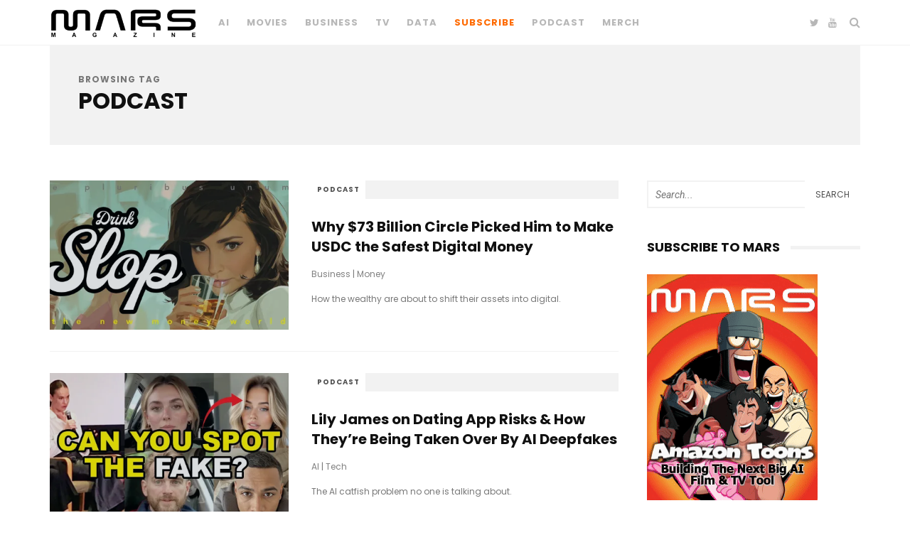

--- FILE ---
content_type: text/html; charset=UTF-8
request_url: https://www.marsmag.com/tag/podcast/
body_size: 23238
content:
<!DOCTYPE html>
<!--[if lt IE 7 ]><html class="ie ie6" lang="en-US"> <![endif]-->
<!--[if IE 7 ]><html class="ie ie7"lang="en-US"> <![endif]-->
<!--[if IE 8 ]><html class="ie ie8" lang="en-US"> <![endif]-->
<!--[if (gte IE 9)|!(IE)]><!--><html lang="en-US"> <!--<![endif]-->
<head>

	<meta charset="UTF-8" />
	<!-- Mobile Specific Metas -->
	<meta name="viewport" content="width=device-width, initial-scale=1, maximum-scale=1">

	<title>Podcast &#8211; MARS Magazine</title>
<meta name='robots' content='max-image-preview:large' />
<link rel='dns-prefetch' href='//static.addtoany.com' />
<link rel='dns-prefetch' href='//stats.wp.com' />
<link rel='dns-prefetch' href='//fonts.googleapis.com' />
<link rel='preconnect' href='//c0.wp.com' />
<link rel='preconnect' href='//i0.wp.com' />
<link rel="alternate" type="application/rss+xml" title="MARS Magazine &raquo; Feed" href="https://www.marsmag.com/feed/" />
<link rel="alternate" type="application/rss+xml" title="MARS Magazine &raquo; Comments Feed" href="https://www.marsmag.com/comments/feed/" />
<link rel="alternate" type="application/rss+xml" title="MARS Magazine &raquo; Podcast Tag Feed" href="https://www.marsmag.com/tag/podcast/feed/" />
		<!-- This site uses the Google Analytics by MonsterInsights plugin v9.11.1 - Using Analytics tracking - https://www.monsterinsights.com/ -->
							<script src="//www.googletagmanager.com/gtag/js?id=G-CE1KYE6BXH"  data-cfasync="false" data-wpfc-render="false" type="text/javascript" async></script>
			<script data-cfasync="false" data-wpfc-render="false" type="text/javascript">
				var mi_version = '9.11.1';
				var mi_track_user = true;
				var mi_no_track_reason = '';
								var MonsterInsightsDefaultLocations = {"page_location":"https:\/\/www.marsmag.com\/tag\/podcast\/"};
								if ( typeof MonsterInsightsPrivacyGuardFilter === 'function' ) {
					var MonsterInsightsLocations = (typeof MonsterInsightsExcludeQuery === 'object') ? MonsterInsightsPrivacyGuardFilter( MonsterInsightsExcludeQuery ) : MonsterInsightsPrivacyGuardFilter( MonsterInsightsDefaultLocations );
				} else {
					var MonsterInsightsLocations = (typeof MonsterInsightsExcludeQuery === 'object') ? MonsterInsightsExcludeQuery : MonsterInsightsDefaultLocations;
				}

								var disableStrs = [
										'ga-disable-G-CE1KYE6BXH',
									];

				/* Function to detect opted out users */
				function __gtagTrackerIsOptedOut() {
					for (var index = 0; index < disableStrs.length; index++) {
						if (document.cookie.indexOf(disableStrs[index] + '=true') > -1) {
							return true;
						}
					}

					return false;
				}

				/* Disable tracking if the opt-out cookie exists. */
				if (__gtagTrackerIsOptedOut()) {
					for (var index = 0; index < disableStrs.length; index++) {
						window[disableStrs[index]] = true;
					}
				}

				/* Opt-out function */
				function __gtagTrackerOptout() {
					for (var index = 0; index < disableStrs.length; index++) {
						document.cookie = disableStrs[index] + '=true; expires=Thu, 31 Dec 2099 23:59:59 UTC; path=/';
						window[disableStrs[index]] = true;
					}
				}

				if ('undefined' === typeof gaOptout) {
					function gaOptout() {
						__gtagTrackerOptout();
					}
				}
								window.dataLayer = window.dataLayer || [];

				window.MonsterInsightsDualTracker = {
					helpers: {},
					trackers: {},
				};
				if (mi_track_user) {
					function __gtagDataLayer() {
						dataLayer.push(arguments);
					}

					function __gtagTracker(type, name, parameters) {
						if (!parameters) {
							parameters = {};
						}

						if (parameters.send_to) {
							__gtagDataLayer.apply(null, arguments);
							return;
						}

						if (type === 'event') {
														parameters.send_to = monsterinsights_frontend.v4_id;
							var hookName = name;
							if (typeof parameters['event_category'] !== 'undefined') {
								hookName = parameters['event_category'] + ':' + name;
							}

							if (typeof MonsterInsightsDualTracker.trackers[hookName] !== 'undefined') {
								MonsterInsightsDualTracker.trackers[hookName](parameters);
							} else {
								__gtagDataLayer('event', name, parameters);
							}
							
						} else {
							__gtagDataLayer.apply(null, arguments);
						}
					}

					__gtagTracker('js', new Date());
					__gtagTracker('set', {
						'developer_id.dZGIzZG': true,
											});
					if ( MonsterInsightsLocations.page_location ) {
						__gtagTracker('set', MonsterInsightsLocations);
					}
										__gtagTracker('config', 'G-CE1KYE6BXH', {"forceSSL":"true","link_attribution":"true"} );
										window.gtag = __gtagTracker;										(function () {
						/* https://developers.google.com/analytics/devguides/collection/analyticsjs/ */
						/* ga and __gaTracker compatibility shim. */
						var noopfn = function () {
							return null;
						};
						var newtracker = function () {
							return new Tracker();
						};
						var Tracker = function () {
							return null;
						};
						var p = Tracker.prototype;
						p.get = noopfn;
						p.set = noopfn;
						p.send = function () {
							var args = Array.prototype.slice.call(arguments);
							args.unshift('send');
							__gaTracker.apply(null, args);
						};
						var __gaTracker = function () {
							var len = arguments.length;
							if (len === 0) {
								return;
							}
							var f = arguments[len - 1];
							if (typeof f !== 'object' || f === null || typeof f.hitCallback !== 'function') {
								if ('send' === arguments[0]) {
									var hitConverted, hitObject = false, action;
									if ('event' === arguments[1]) {
										if ('undefined' !== typeof arguments[3]) {
											hitObject = {
												'eventAction': arguments[3],
												'eventCategory': arguments[2],
												'eventLabel': arguments[4],
												'value': arguments[5] ? arguments[5] : 1,
											}
										}
									}
									if ('pageview' === arguments[1]) {
										if ('undefined' !== typeof arguments[2]) {
											hitObject = {
												'eventAction': 'page_view',
												'page_path': arguments[2],
											}
										}
									}
									if (typeof arguments[2] === 'object') {
										hitObject = arguments[2];
									}
									if (typeof arguments[5] === 'object') {
										Object.assign(hitObject, arguments[5]);
									}
									if ('undefined' !== typeof arguments[1].hitType) {
										hitObject = arguments[1];
										if ('pageview' === hitObject.hitType) {
											hitObject.eventAction = 'page_view';
										}
									}
									if (hitObject) {
										action = 'timing' === arguments[1].hitType ? 'timing_complete' : hitObject.eventAction;
										hitConverted = mapArgs(hitObject);
										__gtagTracker('event', action, hitConverted);
									}
								}
								return;
							}

							function mapArgs(args) {
								var arg, hit = {};
								var gaMap = {
									'eventCategory': 'event_category',
									'eventAction': 'event_action',
									'eventLabel': 'event_label',
									'eventValue': 'event_value',
									'nonInteraction': 'non_interaction',
									'timingCategory': 'event_category',
									'timingVar': 'name',
									'timingValue': 'value',
									'timingLabel': 'event_label',
									'page': 'page_path',
									'location': 'page_location',
									'title': 'page_title',
									'referrer' : 'page_referrer',
								};
								for (arg in args) {
																		if (!(!args.hasOwnProperty(arg) || !gaMap.hasOwnProperty(arg))) {
										hit[gaMap[arg]] = args[arg];
									} else {
										hit[arg] = args[arg];
									}
								}
								return hit;
							}

							try {
								f.hitCallback();
							} catch (ex) {
							}
						};
						__gaTracker.create = newtracker;
						__gaTracker.getByName = newtracker;
						__gaTracker.getAll = function () {
							return [];
						};
						__gaTracker.remove = noopfn;
						__gaTracker.loaded = true;
						window['__gaTracker'] = __gaTracker;
					})();
									} else {
										console.log("");
					(function () {
						function __gtagTracker() {
							return null;
						}

						window['__gtagTracker'] = __gtagTracker;
						window['gtag'] = __gtagTracker;
					})();
									}
			</script>
							<!-- / Google Analytics by MonsterInsights -->
		<!-- www.marsmag.com is managing ads with Advanced Ads 2.0.15 – https://wpadvancedads.com/ --><script id="marsm-ready">
			window.advanced_ads_ready=function(e,a){a=a||"complete";var d=function(e){return"interactive"===a?"loading"!==e:"complete"===e};d(document.readyState)?e():document.addEventListener("readystatechange",(function(a){d(a.target.readyState)&&e()}),{once:"interactive"===a})},window.advanced_ads_ready_queue=window.advanced_ads_ready_queue||[];		</script>
		<style id='wp-img-auto-sizes-contain-inline-css' type='text/css'>
img:is([sizes=auto i],[sizes^="auto," i]){contain-intrinsic-size:3000px 1500px}
/*# sourceURL=wp-img-auto-sizes-contain-inline-css */
</style>
<style id='wp-emoji-styles-inline-css' type='text/css'>

	img.wp-smiley, img.emoji {
		display: inline !important;
		border: none !important;
		box-shadow: none !important;
		height: 1em !important;
		width: 1em !important;
		margin: 0 0.07em !important;
		vertical-align: -0.1em !important;
		background: none !important;
		padding: 0 !important;
	}
/*# sourceURL=wp-emoji-styles-inline-css */
</style>
<style id='wp-block-library-inline-css' type='text/css'>
:root{--wp-block-synced-color:#7a00df;--wp-block-synced-color--rgb:122,0,223;--wp-bound-block-color:var(--wp-block-synced-color);--wp-editor-canvas-background:#ddd;--wp-admin-theme-color:#007cba;--wp-admin-theme-color--rgb:0,124,186;--wp-admin-theme-color-darker-10:#006ba1;--wp-admin-theme-color-darker-10--rgb:0,107,160.5;--wp-admin-theme-color-darker-20:#005a87;--wp-admin-theme-color-darker-20--rgb:0,90,135;--wp-admin-border-width-focus:2px}@media (min-resolution:192dpi){:root{--wp-admin-border-width-focus:1.5px}}.wp-element-button{cursor:pointer}:root .has-very-light-gray-background-color{background-color:#eee}:root .has-very-dark-gray-background-color{background-color:#313131}:root .has-very-light-gray-color{color:#eee}:root .has-very-dark-gray-color{color:#313131}:root .has-vivid-green-cyan-to-vivid-cyan-blue-gradient-background{background:linear-gradient(135deg,#00d084,#0693e3)}:root .has-purple-crush-gradient-background{background:linear-gradient(135deg,#34e2e4,#4721fb 50%,#ab1dfe)}:root .has-hazy-dawn-gradient-background{background:linear-gradient(135deg,#faaca8,#dad0ec)}:root .has-subdued-olive-gradient-background{background:linear-gradient(135deg,#fafae1,#67a671)}:root .has-atomic-cream-gradient-background{background:linear-gradient(135deg,#fdd79a,#004a59)}:root .has-nightshade-gradient-background{background:linear-gradient(135deg,#330968,#31cdcf)}:root .has-midnight-gradient-background{background:linear-gradient(135deg,#020381,#2874fc)}:root{--wp--preset--font-size--normal:16px;--wp--preset--font-size--huge:42px}.has-regular-font-size{font-size:1em}.has-larger-font-size{font-size:2.625em}.has-normal-font-size{font-size:var(--wp--preset--font-size--normal)}.has-huge-font-size{font-size:var(--wp--preset--font-size--huge)}.has-text-align-center{text-align:center}.has-text-align-left{text-align:left}.has-text-align-right{text-align:right}.has-fit-text{white-space:nowrap!important}#end-resizable-editor-section{display:none}.aligncenter{clear:both}.items-justified-left{justify-content:flex-start}.items-justified-center{justify-content:center}.items-justified-right{justify-content:flex-end}.items-justified-space-between{justify-content:space-between}.screen-reader-text{border:0;clip-path:inset(50%);height:1px;margin:-1px;overflow:hidden;padding:0;position:absolute;width:1px;word-wrap:normal!important}.screen-reader-text:focus{background-color:#ddd;clip-path:none;color:#444;display:block;font-size:1em;height:auto;left:5px;line-height:normal;padding:15px 23px 14px;text-decoration:none;top:5px;width:auto;z-index:100000}html :where(.has-border-color){border-style:solid}html :where([style*=border-top-color]){border-top-style:solid}html :where([style*=border-right-color]){border-right-style:solid}html :where([style*=border-bottom-color]){border-bottom-style:solid}html :where([style*=border-left-color]){border-left-style:solid}html :where([style*=border-width]){border-style:solid}html :where([style*=border-top-width]){border-top-style:solid}html :where([style*=border-right-width]){border-right-style:solid}html :where([style*=border-bottom-width]){border-bottom-style:solid}html :where([style*=border-left-width]){border-left-style:solid}html :where(img[class*=wp-image-]){height:auto;max-width:100%}:where(figure){margin:0 0 1em}html :where(.is-position-sticky){--wp-admin--admin-bar--position-offset:var(--wp-admin--admin-bar--height,0px)}@media screen and (max-width:600px){html :where(.is-position-sticky){--wp-admin--admin-bar--position-offset:0px}}

/*# sourceURL=wp-block-library-inline-css */
</style><style id='global-styles-inline-css' type='text/css'>
:root{--wp--preset--aspect-ratio--square: 1;--wp--preset--aspect-ratio--4-3: 4/3;--wp--preset--aspect-ratio--3-4: 3/4;--wp--preset--aspect-ratio--3-2: 3/2;--wp--preset--aspect-ratio--2-3: 2/3;--wp--preset--aspect-ratio--16-9: 16/9;--wp--preset--aspect-ratio--9-16: 9/16;--wp--preset--color--black: #000000;--wp--preset--color--cyan-bluish-gray: #abb8c3;--wp--preset--color--white: #ffffff;--wp--preset--color--pale-pink: #f78da7;--wp--preset--color--vivid-red: #cf2e2e;--wp--preset--color--luminous-vivid-orange: #ff6900;--wp--preset--color--luminous-vivid-amber: #fcb900;--wp--preset--color--light-green-cyan: #7bdcb5;--wp--preset--color--vivid-green-cyan: #00d084;--wp--preset--color--pale-cyan-blue: #8ed1fc;--wp--preset--color--vivid-cyan-blue: #0693e3;--wp--preset--color--vivid-purple: #9b51e0;--wp--preset--gradient--vivid-cyan-blue-to-vivid-purple: linear-gradient(135deg,rgb(6,147,227) 0%,rgb(155,81,224) 100%);--wp--preset--gradient--light-green-cyan-to-vivid-green-cyan: linear-gradient(135deg,rgb(122,220,180) 0%,rgb(0,208,130) 100%);--wp--preset--gradient--luminous-vivid-amber-to-luminous-vivid-orange: linear-gradient(135deg,rgb(252,185,0) 0%,rgb(255,105,0) 100%);--wp--preset--gradient--luminous-vivid-orange-to-vivid-red: linear-gradient(135deg,rgb(255,105,0) 0%,rgb(207,46,46) 100%);--wp--preset--gradient--very-light-gray-to-cyan-bluish-gray: linear-gradient(135deg,rgb(238,238,238) 0%,rgb(169,184,195) 100%);--wp--preset--gradient--cool-to-warm-spectrum: linear-gradient(135deg,rgb(74,234,220) 0%,rgb(151,120,209) 20%,rgb(207,42,186) 40%,rgb(238,44,130) 60%,rgb(251,105,98) 80%,rgb(254,248,76) 100%);--wp--preset--gradient--blush-light-purple: linear-gradient(135deg,rgb(255,206,236) 0%,rgb(152,150,240) 100%);--wp--preset--gradient--blush-bordeaux: linear-gradient(135deg,rgb(254,205,165) 0%,rgb(254,45,45) 50%,rgb(107,0,62) 100%);--wp--preset--gradient--luminous-dusk: linear-gradient(135deg,rgb(255,203,112) 0%,rgb(199,81,192) 50%,rgb(65,88,208) 100%);--wp--preset--gradient--pale-ocean: linear-gradient(135deg,rgb(255,245,203) 0%,rgb(182,227,212) 50%,rgb(51,167,181) 100%);--wp--preset--gradient--electric-grass: linear-gradient(135deg,rgb(202,248,128) 0%,rgb(113,206,126) 100%);--wp--preset--gradient--midnight: linear-gradient(135deg,rgb(2,3,129) 0%,rgb(40,116,252) 100%);--wp--preset--font-size--small: 13px;--wp--preset--font-size--medium: 20px;--wp--preset--font-size--large: 36px;--wp--preset--font-size--x-large: 42px;--wp--preset--spacing--20: 0.44rem;--wp--preset--spacing--30: 0.67rem;--wp--preset--spacing--40: 1rem;--wp--preset--spacing--50: 1.5rem;--wp--preset--spacing--60: 2.25rem;--wp--preset--spacing--70: 3.38rem;--wp--preset--spacing--80: 5.06rem;--wp--preset--shadow--natural: 6px 6px 9px rgba(0, 0, 0, 0.2);--wp--preset--shadow--deep: 12px 12px 50px rgba(0, 0, 0, 0.4);--wp--preset--shadow--sharp: 6px 6px 0px rgba(0, 0, 0, 0.2);--wp--preset--shadow--outlined: 6px 6px 0px -3px rgb(255, 255, 255), 6px 6px rgb(0, 0, 0);--wp--preset--shadow--crisp: 6px 6px 0px rgb(0, 0, 0);}:where(.is-layout-flex){gap: 0.5em;}:where(.is-layout-grid){gap: 0.5em;}body .is-layout-flex{display: flex;}.is-layout-flex{flex-wrap: wrap;align-items: center;}.is-layout-flex > :is(*, div){margin: 0;}body .is-layout-grid{display: grid;}.is-layout-grid > :is(*, div){margin: 0;}:where(.wp-block-columns.is-layout-flex){gap: 2em;}:where(.wp-block-columns.is-layout-grid){gap: 2em;}:where(.wp-block-post-template.is-layout-flex){gap: 1.25em;}:where(.wp-block-post-template.is-layout-grid){gap: 1.25em;}.has-black-color{color: var(--wp--preset--color--black) !important;}.has-cyan-bluish-gray-color{color: var(--wp--preset--color--cyan-bluish-gray) !important;}.has-white-color{color: var(--wp--preset--color--white) !important;}.has-pale-pink-color{color: var(--wp--preset--color--pale-pink) !important;}.has-vivid-red-color{color: var(--wp--preset--color--vivid-red) !important;}.has-luminous-vivid-orange-color{color: var(--wp--preset--color--luminous-vivid-orange) !important;}.has-luminous-vivid-amber-color{color: var(--wp--preset--color--luminous-vivid-amber) !important;}.has-light-green-cyan-color{color: var(--wp--preset--color--light-green-cyan) !important;}.has-vivid-green-cyan-color{color: var(--wp--preset--color--vivid-green-cyan) !important;}.has-pale-cyan-blue-color{color: var(--wp--preset--color--pale-cyan-blue) !important;}.has-vivid-cyan-blue-color{color: var(--wp--preset--color--vivid-cyan-blue) !important;}.has-vivid-purple-color{color: var(--wp--preset--color--vivid-purple) !important;}.has-black-background-color{background-color: var(--wp--preset--color--black) !important;}.has-cyan-bluish-gray-background-color{background-color: var(--wp--preset--color--cyan-bluish-gray) !important;}.has-white-background-color{background-color: var(--wp--preset--color--white) !important;}.has-pale-pink-background-color{background-color: var(--wp--preset--color--pale-pink) !important;}.has-vivid-red-background-color{background-color: var(--wp--preset--color--vivid-red) !important;}.has-luminous-vivid-orange-background-color{background-color: var(--wp--preset--color--luminous-vivid-orange) !important;}.has-luminous-vivid-amber-background-color{background-color: var(--wp--preset--color--luminous-vivid-amber) !important;}.has-light-green-cyan-background-color{background-color: var(--wp--preset--color--light-green-cyan) !important;}.has-vivid-green-cyan-background-color{background-color: var(--wp--preset--color--vivid-green-cyan) !important;}.has-pale-cyan-blue-background-color{background-color: var(--wp--preset--color--pale-cyan-blue) !important;}.has-vivid-cyan-blue-background-color{background-color: var(--wp--preset--color--vivid-cyan-blue) !important;}.has-vivid-purple-background-color{background-color: var(--wp--preset--color--vivid-purple) !important;}.has-black-border-color{border-color: var(--wp--preset--color--black) !important;}.has-cyan-bluish-gray-border-color{border-color: var(--wp--preset--color--cyan-bluish-gray) !important;}.has-white-border-color{border-color: var(--wp--preset--color--white) !important;}.has-pale-pink-border-color{border-color: var(--wp--preset--color--pale-pink) !important;}.has-vivid-red-border-color{border-color: var(--wp--preset--color--vivid-red) !important;}.has-luminous-vivid-orange-border-color{border-color: var(--wp--preset--color--luminous-vivid-orange) !important;}.has-luminous-vivid-amber-border-color{border-color: var(--wp--preset--color--luminous-vivid-amber) !important;}.has-light-green-cyan-border-color{border-color: var(--wp--preset--color--light-green-cyan) !important;}.has-vivid-green-cyan-border-color{border-color: var(--wp--preset--color--vivid-green-cyan) !important;}.has-pale-cyan-blue-border-color{border-color: var(--wp--preset--color--pale-cyan-blue) !important;}.has-vivid-cyan-blue-border-color{border-color: var(--wp--preset--color--vivid-cyan-blue) !important;}.has-vivid-purple-border-color{border-color: var(--wp--preset--color--vivid-purple) !important;}.has-vivid-cyan-blue-to-vivid-purple-gradient-background{background: var(--wp--preset--gradient--vivid-cyan-blue-to-vivid-purple) !important;}.has-light-green-cyan-to-vivid-green-cyan-gradient-background{background: var(--wp--preset--gradient--light-green-cyan-to-vivid-green-cyan) !important;}.has-luminous-vivid-amber-to-luminous-vivid-orange-gradient-background{background: var(--wp--preset--gradient--luminous-vivid-amber-to-luminous-vivid-orange) !important;}.has-luminous-vivid-orange-to-vivid-red-gradient-background{background: var(--wp--preset--gradient--luminous-vivid-orange-to-vivid-red) !important;}.has-very-light-gray-to-cyan-bluish-gray-gradient-background{background: var(--wp--preset--gradient--very-light-gray-to-cyan-bluish-gray) !important;}.has-cool-to-warm-spectrum-gradient-background{background: var(--wp--preset--gradient--cool-to-warm-spectrum) !important;}.has-blush-light-purple-gradient-background{background: var(--wp--preset--gradient--blush-light-purple) !important;}.has-blush-bordeaux-gradient-background{background: var(--wp--preset--gradient--blush-bordeaux) !important;}.has-luminous-dusk-gradient-background{background: var(--wp--preset--gradient--luminous-dusk) !important;}.has-pale-ocean-gradient-background{background: var(--wp--preset--gradient--pale-ocean) !important;}.has-electric-grass-gradient-background{background: var(--wp--preset--gradient--electric-grass) !important;}.has-midnight-gradient-background{background: var(--wp--preset--gradient--midnight) !important;}.has-small-font-size{font-size: var(--wp--preset--font-size--small) !important;}.has-medium-font-size{font-size: var(--wp--preset--font-size--medium) !important;}.has-large-font-size{font-size: var(--wp--preset--font-size--large) !important;}.has-x-large-font-size{font-size: var(--wp--preset--font-size--x-large) !important;}
/*# sourceURL=global-styles-inline-css */
</style>

<style id='classic-theme-styles-inline-css' type='text/css'>
/*! This file is auto-generated */
.wp-block-button__link{color:#fff;background-color:#32373c;border-radius:9999px;box-shadow:none;text-decoration:none;padding:calc(.667em + 2px) calc(1.333em + 2px);font-size:1.125em}.wp-block-file__button{background:#32373c;color:#fff;text-decoration:none}
/*# sourceURL=/wp-includes/css/classic-themes.min.css */
</style>
<link rel='stylesheet' id='normalize-css-css' href='https://www.marsmag.com/wp-content/themes/buzzmag/css/normalize.css?ver=4.1.1' type='text/css' media='all' />
<link rel='stylesheet' id='font-awesome-css' href='https://www.marsmag.com/wp-content/themes/buzzmag/css/font-awesome/font-awesome.min.css?ver=4.7.0' type='text/css' media='all' />
<link rel='stylesheet' id='buzzmag-google-fonts-css' href='https://fonts.googleapis.com/css?family=Poppins%3A400%2C400italic%2C700%2C700italic%7CRoboto%3A400%2C400italic%2C700%2C700italic&#038;subset=latin%2Clatin-ext&#038;ver=1.1' type='text/css' media='all' />
<link rel='stylesheet' id='buzzmag-style-css' href='https://www.marsmag.com/wp-content/themes/buzzmag/style.css?ver=6.9' type='text/css' media='all' />
<style id='buzzmag-style-inline-css' type='text/css'>
 

	    ::-moz-selection {
			background-color: #1e73be;
			color: #ffffff;
		}
		::selection {
			background-color: #1e73be;
			color: #ffffff;
		}

	    body {
			background-color: ;
			color: ;
		}

		.single .post-content  { font-size: px; }
		
	 #fl-top-bar { position: fixed; }  h1,h2,h3,h4,h5,h6, blockquote, q, #fl-top-bar, .stick-category, .fl-featured-area article .feature-category, .fl-loop-tabs a, span.category a, .fl-widget .menu, .post-excerpt p, .fl-load-more, .fn, .fn a, input[type='submit'], button, .fl-box p { font-family: Poppins; } 
    h1,h2,h3,h4,h5,h6, #fl-top-bar .top-menu li a, .stick-category a, .fl-featured-area article .feature-category, .fl-loop-tabs a, span.category a, .fl-widget .menu li a, .fl-load-more, .fn, .fn a { font-weight : 700; }

	.post-header .title { font-size: 20px; }

	.stick-category a, span.category a, .fl-picture .format-overlay, .single .tags .tag, .reply a, input[type='submit'], button, .woocommerce span.onsale, .woocommerce div.product form.cart .button, .woocommerce #respond input#submit, .woocommerce a.button, .woocommerce button.button, .woocommerce input.button, #fl-sidebar .woocommerce #respond input#submit, #fl-sidebar .woocommerce a.button, #fl-sidebar .woocommerce button.button, #fl-sidebar .woocommerce input.button, .woocommerce #respond input#submit.alt, .woocommerce a.button.alt, .woocommerce button.button.alt, .woocommerce input.button.alt, #fl-top { color: #515151; background-color: #ffffff; }
	

	#fl-top-bar { background-color: ; }

	#fl-top-bar, #fl-top-bar a { color: #b7b7b7; }

	.menu-icon span, .menu-icon span:before, .menu-icon span:after { background-color: #b7b7b7; }
	
	#fl-top-bar .top-menu li .sub-menu, #fl-top-bar .top-menu li.fl-megamenu .megamenu, .fl-drawer, .fl-drawer .fl-widget-title .title, #fl-drawer .fl-fwposts-widget .item-content .item-cell { background-color: ; }

	#fl-top-bar .top-menu li .sub-menu li a, #fl-top-bar .top-menu li.fl-megamenu .megamenu-list li a, .fl-drawer, .fl-drawer a, .fl-drawer .fl-widget-title .title, .fl-drawer .fl-widget.widget_mc4wp_form_widget:before, .fl-drawer h1, .fl-drawer h2, .fl-drawer h3, .fl-drawer h4, .fl-drawer h5, .fl-drawer h6 { color: #000000; }

	#fl-top-bar .top-menu li .sub-menu li a:hover { background-color: #000000; color: ; }
	#fl-top-bar .top-menu li.fl-megamenu .megamenu .cats-list { background-color: #000000; }
	#fl-top-bar .top-menu li.fl-megamenu .megamenu .cats-list .cat-link { color: ; }
	#fl-top-bar .top-menu li.fl-megamenu .megamenu .cats-list .active:after { border-color: #000000; }

	h1, h2, h3, h4, h5, h6,	blockquote, q, .title a, .single .tags a, .fl-page-links a, .fn, .fn a, .fl-author-socials a, .fl-load-more, .fl-loop-tabs a, .owl-theme .owl-controls .owl-nav div, .woocommerce ul.products li.product .price, .woocommerce ul.products li.product .button, .woocommerce nav.woocommerce-pagination ul li a, .woocommerce nav.woocommerce-pagination ul li span, .woocommerce div.product p.price, .woocommerce div.product span.price, .woocommerce div.product .woocommerce-tabs ul.tabs li a, .woocommerce div.product .woocommerce-tabs ul.tabs li a:hover, .woocommerce div.product .woocommerce-tabs ul.tabs li.active a, .woocommerce-MyAccount-navigation ul li a { color: ; }

	.post-excerpt p, .fl-box p { color: ; }

	.meta,.commentmetadata a, .fl-featured-area article .feature-meta, .fl-box span, #respond small { color: ; }

	#fl-sidebar .fl-widget-title .title, #fl-sidebar .fl-widget.widget_mc4wp_form_widget:before { color: ; }

	.fl-latest-featured .sticky-content .cell-inner, #fl-sidebar .fl-widget-title .title, .single .post-header, .page .fl-normal-page .post-header, .owl-theme .owl-controls .owl-nav div, #fl-sidebar .fl-fwposts-widget .item-content .item-cell { background-color: ; }

	.owl-theme .owl-controls .owl-nav div:hover { color: ; background-color: ; }

	footer { background-color: ; color: #848484;	}
	footer a, footer .title a { color: #848484; }
	footer a:hover, footer .title a:hover { color:  #ffffff; }

	footer .fl-widget.widget_mc4wp_form_widget:before, footer h1, footer h2, footer h3, footer h4, footer h5, footer h6 { color: #282828; }

	#fl-footer-sidebar .fl-widget-title .title { color: #282828; background-color: ; }

	#fl-footer-sidebar .fl-fwposts-widget .item-content .item-cell { background-color: ; }

	a, blockquote:before, q:before,	#fl-top-bar a:hover, #fl-top-bar li.current-menu-item > a, .fl-drawer a:hover, .title a:hover, #fl-sidebar a:hover, .woocommerce .star-rating:before, .woocommerce .star-rating span, .woocommerce #review_form #respond p a:hover, #fl-top-bar .top-menu li.fl-megamenu .megamenu-list li a:hover { color: #1e73be; }
		
	a:hover, #fl-sidebar, #fl-sidebar a { color: ; }

	.stick-category a:hover, .fl-loop-tabs a:hover, .fl-loop-tabs a.active, span.category a:hover, .fl-socials .social-icons a:hover, .fl-trending-posts .fl-fwposts-widget .item:before, .fl-picture:hover .format-overlay, .fl-load-more:hover, .single .tags a:hover, .fl-page-links a:hover, .reply a:hover, input[type='submit']:hover, button:hover, .fl-author-socials a:hover, .overlay-search .searchform button:hover, .woocommerce ul.products li.product .button:hover, .woocommerce nav.woocommerce-pagination ul li a:focus, .woocommerce nav.woocommerce-pagination ul li a:hover, .woocommerce nav.woocommerce-pagination ul li span.current, .woocommerce div.product form.cart .button:hover, .woocommerce #respond input#submit:hover, .woocommerce a.button:hover, .woocommerce button.button:hover, .woocommerce input.button:hover, #fl-sidebar .woocommerce #respond input#submit:hover, #fl-sidebar .woocommerce a.button:hover, #fl-sidebar .woocommerce button.button:hover, #fl-sidebar .woocommerce input.button:hover, .woocommerce-MyAccount-navigation ul li a:hover, .woocommerce .widget_price_filter .ui-slider .ui-slider-handle, .woocommerce #respond input#submit.alt:hover, .woocommerce a.button.alt:hover, .woocommerce button.button.alt:hover, .woocommerce input.button.alt:hover, footer input[type='submit'], footer button, .fl-loop-posts article.sticky .category:before, #fl-top:hover { background-color: #1e73be; color: #515151; }

	.fl-loop-tabs a.active:after { border-color: #1e73be; }

	
/*# sourceURL=buzzmag-style-inline-css */
</style>
<link rel='stylesheet' id='addtoany-css' href='https://www.marsmag.com/wp-content/plugins/add-to-any/addtoany.min.css?ver=1.16' type='text/css' media='all' />
<script type="text/javascript" src="https://www.marsmag.com/wp-content/plugins/google-analytics-for-wordpress/assets/js/frontend-gtag.min.js?ver=9.11.1" id="monsterinsights-frontend-script-js" async="async" data-wp-strategy="async"></script>
<script data-cfasync="false" data-wpfc-render="false" type="text/javascript" id='monsterinsights-frontend-script-js-extra'>/* <![CDATA[ */
var monsterinsights_frontend = {"js_events_tracking":"true","download_extensions":"doc,pdf,ppt,zip,xls,docx,pptx,xlsx","inbound_paths":"[{\"path\":\"\\\/go\\\/\",\"label\":\"affiliate\"},{\"path\":\"\\\/recommend\\\/\",\"label\":\"affiliate\"}]","home_url":"https:\/\/www.marsmag.com","hash_tracking":"false","v4_id":"G-CE1KYE6BXH"};/* ]]> */
</script>
<script type="text/javascript" id="addtoany-core-js-before">
/* <![CDATA[ */
window.a2a_config=window.a2a_config||{};a2a_config.callbacks=[];a2a_config.overlays=[];a2a_config.templates={};
a2a_config.callbacks.push({ready:function(){document.querySelectorAll(".a2a_s_undefined").forEach(function(emptyIcon){emptyIcon.parentElement.style.display="none";})}});
a2a_config.icon_color="transparent,#c4c4c4";

//# sourceURL=addtoany-core-js-before
/* ]]> */
</script>
<script type="text/javascript" defer src="https://static.addtoany.com/menu/page.js" id="addtoany-core-js"></script>
<script type="text/javascript" src="https://c0.wp.com/c/6.9/wp-includes/js/jquery/jquery.min.js" id="jquery-core-js"></script>
<script type="text/javascript" src="https://c0.wp.com/c/6.9/wp-includes/js/jquery/jquery-migrate.min.js" id="jquery-migrate-js"></script>
<script type="text/javascript" defer src="https://www.marsmag.com/wp-content/plugins/add-to-any/addtoany.min.js?ver=1.1" id="addtoany-jquery-js"></script>
<link rel="https://api.w.org/" href="https://www.marsmag.com/wp-json/" /><link rel="alternate" title="JSON" type="application/json" href="https://www.marsmag.com/wp-json/wp/v2/tags/26" /><link rel="EditURI" type="application/rsd+xml" title="RSD" href="https://www.marsmag.com/xmlrpc.php?rsd" />
<meta name="generator" content="WordPress 6.9" />
	<style>img#wpstats{display:none}</style>
		<link rel="icon" href="https://i0.wp.com/www.marsmag.com/wp-content/uploads/2019/05/cropped-marsicon.png?fit=32%2C32&#038;ssl=1" sizes="32x32" />
<link rel="icon" href="https://i0.wp.com/www.marsmag.com/wp-content/uploads/2019/05/cropped-marsicon.png?fit=192%2C192&#038;ssl=1" sizes="192x192" />
<link rel="apple-touch-icon" href="https://i0.wp.com/www.marsmag.com/wp-content/uploads/2019/05/cropped-marsicon.png?fit=180%2C180&#038;ssl=1" />
<meta name="msapplication-TileImage" content="https://i0.wp.com/www.marsmag.com/wp-content/uploads/2019/05/cropped-marsicon.png?fit=270%2C270&#038;ssl=1" />
		<style type="text/css" id="wp-custom-css">
			
		</style>
		
</head>
<body class="archive tag tag-podcast tag-26 wp-theme-buzzmag aa-prefix-marsm-">

	<div id="fl-top" title="Scroll To Top">
		<i class="fa fa-long-arrow-up"></i>
	</div>

	<header id="fl-top-bar" class="clearfix">
		<div class="fl-container clearfix">
			<div id="mobile-menu-icon" class="drawer-icon">
				<button class="menu-icon">
					<span>Menu</span>
				</button>
				
			</div>
			<div id="top-logo" class="clearfix">			    
			    			        <a href='https://www.marsmag.com/' title='MARS Magazine' rel='home'><img src='https://www.marsmag.com/wp-content/uploads/2025/07/MARSLOGO-W-MAG3.png' alt='MARS Magazine'></a>
							</div>
			<div class="top-menu">
				<div class="menu-top-menu-container"><ul id="menu-top-menu" class="menu"><li id="menu-item-4240" class="menu-item menu-item-type-taxonomy menu-item-object-category menu-item-4240"><a href="https://www.marsmag.com/category/ai/">AI</a></li>
<li id="menu-item-61" class="menu-item menu-item-type-taxonomy menu-item-object-category menu-item-61"><a href="https://www.marsmag.com/category/movies/">Movies</a></li>
<li id="menu-item-4488" class="menu-item menu-item-type-taxonomy menu-item-object-post_tag menu-item-4488"><a href="https://www.marsmag.com/tag/business/">Business</a></li>
<li id="menu-item-63" class="menu-item menu-item-type-taxonomy menu-item-object-category menu-item-63"><a href="https://www.marsmag.com/category/tv/">TV</a></li>
<li id="menu-item-4409" class="menu-item menu-item-type-post_type menu-item-object-page menu-item-4409"><a href="https://www.marsmag.com/business-of-ai-in-hollywood-index/">Data</a></li>
<li id="menu-item-4208" class="menu-item menu-item-type-custom menu-item-object-custom menu-item-4208"><a href="https://marsmag.substack.com/subscribe"><span style="color: #FF6A00;">Subscribe</span></a></li>
<li id="menu-item-4319" class="menu-item menu-item-type-custom menu-item-object-custom menu-item-4319"><a href="https://www.marsmag.com/podcast/">Podcast</a></li>
<li id="menu-item-4945" class="menu-item menu-item-type-custom menu-item-object-custom menu-item-4945"><a href="https://shop.marsmag.com/">Merch</a></li>
</ul></div>			</div>
						<div class="search-icon">
				<i class="fa fa-search"></i>
				<i class="fa fa-times"></i>				
			</div>
									<div class="social-icons">
				<ul>


    <li class="twitter"><a href="https://www.twitter.com/marsmagazine" target="_blank"><i class="fa fa-twitter"></i></a></li>






  
    <li class="youtube"><a href="https://www.youtube.com/@mars_magazine" target="_blank"><i class="fa fa-youtube"></i></a></li>










</ul>			</div>
					</div>


	</header>

	<div class="fl-drawer clearfix">
		<div id="text-3" class="fl-widget clearfix widget_text">			<div class="textwidget"><p><strong><a href="http://www.marsmag.com/category/ai/">AI</a></strong></p>
<p><strong><a href="http://www.marsmag.com/category/movies/">MOVIES</a></strong></p>
<p><strong><a href="http://www.marsmag.com/category/business/">BUSINESS</a></strong></p>
<p><strong><a href="http://www.marsmag.com/category/tv/">TV</a></strong></p>
<p><strong><a href="https://www.marsmag.com/business-of-ai-in-hollywood-index/">DATA</a></strong></p>
<p><strong><a href="https://www.marsmag.com/podcast/">PODCAST</a></strong></p>
<p><strong><a href="https://shop.marsmag.com/">MERCH</a></strong></p>
<p><strong><a href="https://marsmag.substack.com/"><span style="color: #ff6a00;">SUBSCRIBE</span></a></strong></p>
</div>
		</div>	</div>

	<div class="push-overlay"></div>

		<div id="fl-search-overlay">
		<div class="overlay-table">
			<div class="overlay-cell">
				<div class="fl-container clearfix">
					<div class="overlay-search">
						<form method="get" class="searchform" action="https://www.marsmag.com/">
    <input type="text" value placeholder="Search..." name="s" />
    <button type="submit" id="searchsubmit">
	    <span>Search</span>
    </button>
</form>					</div>
				</div>
			</div>
		</div>
	</div>
		

	<!-- Main Content div -->
	<div id="fl-main-content"><div id="content">
	<div class="fl-container clearfix">
		<div class="fl-box clearfix">
		    <h1 class="title">
			    <span>Browsing Tag</span>
		        Podcast		    </h1>
		    		</div>
	</div>
	<!--Posts Loop -->
			
			<div class="fl-container clearfix">
				<div id="fl-post-container" >
					<div class="list clearfix clearfix">
						<div id="fl-latest-posts" class="fl-loop-section clearfix">
    <div class="fl-loop-posts clearfix">
                    <article id="post-5001" class="clearfix post-5001 post type-post status-publish format-standard has-post-thumbnail hentry category-podcast tag-adario-strange tag-business tag-crypto tag-interviews tag-money tag-podcast tag-tech">
                                <div class="fl-picture">
                    <a href="https://www.marsmag.com/2025/12/29/why-73-billion-circle-picked-him-to-make-usdc-the-safest-digital-money/">
                        <img width="480" height="300" src="https://i0.wp.com/www.marsmag.com/wp-content/uploads/2025/12/MONEYWORLD-SLOP-6.jpg?resize=480%2C300&amp;ssl=1" class="attachment-buzzmag_medium size-buzzmag_medium wp-post-image" alt="AI slop cover, mars magazine" decoding="async" fetchpriority="high" srcset="https://i0.wp.com/www.marsmag.com/wp-content/uploads/2025/12/MONEYWORLD-SLOP-6.jpg?resize=480%2C300&amp;ssl=1 480w, https://i0.wp.com/www.marsmag.com/wp-content/uploads/2025/12/MONEYWORLD-SLOP-6.jpg?zoom=2&amp;resize=480%2C300&amp;ssl=1 960w" sizes="(max-width: 480px) 100vw, 480px" />                    </a>
                                                                            </div>
                                <div class="fl-post-content">
                    <div class="post-header clearfix">
                        <div class="post-meta">
                            <span class="category"><a href="https://www.marsmag.com/category/podcast/" rel="category tag">Podcast</a></span>
                                                                                                                                        </div>
                        <h2 class="title"><a href="https://www.marsmag.com/2025/12/29/why-73-billion-circle-picked-him-to-make-usdc-the-safest-digital-money/">Why $73 Billion Circle Picked Him to Make USDC the Safest Digital Money</a></h2>    
                    </div>
                                        <div class="post-excerpt clearfix">
                        <p><a href="http://www.marsmag.com/tag/business"><font color="grey">Business</font></a> | <a href="http://www.marsmag.com/tag/money"><font color="grey">Money</font></a>  </p>
<p>How the wealthy are about to shift their assets into digital. </p>
                    </div>
                                    </div>
            </article>
                    <article id="post-4913" class="clearfix post-4913 post type-post status-publish format-standard has-post-thumbnail hentry category-podcast tag-adario-strange tag-ai tag-business tag-interviews tag-podcast tag-tech">
                                <div class="fl-picture">
                    <a href="https://www.marsmag.com/2025/11/27/dating-apps-are-being-taken-over-by-ai-deepfakes/">
                        <img width="480" height="300" src="https://i0.wp.com/www.marsmag.com/wp-content/uploads/2025/11/AI-DATING-THUMBNAIL-7.jpg?resize=480%2C300&amp;ssl=1" class="attachment-buzzmag_medium size-buzzmag_medium wp-post-image" alt="Lily James and Dating Apps and AI video, MARS Magazine" decoding="async" srcset="https://i0.wp.com/www.marsmag.com/wp-content/uploads/2025/11/AI-DATING-THUMBNAIL-7.jpg?resize=480%2C300&amp;ssl=1 480w, https://i0.wp.com/www.marsmag.com/wp-content/uploads/2025/11/AI-DATING-THUMBNAIL-7.jpg?zoom=2&amp;resize=480%2C300&amp;ssl=1 960w" sizes="(max-width: 480px) 100vw, 480px" />                    </a>
                                                                            </div>
                                <div class="fl-post-content">
                    <div class="post-header clearfix">
                        <div class="post-meta">
                            <span class="category"><a href="https://www.marsmag.com/category/podcast/" rel="category tag">Podcast</a></span>
                                                                                                                                        </div>
                        <h2 class="title"><a href="https://www.marsmag.com/2025/11/27/dating-apps-are-being-taken-over-by-ai-deepfakes/">Lily James on Dating App Risks &amp; How They&#8217;re Being Taken Over By AI Deepfakes</a></h2>    
                    </div>
                                        <div class="post-excerpt clearfix">
                        <p><a href="http://www.marsmag.com/tag/AI"><font color="grey">AI</font></a> | <a href="http://www.marsmag.com/tag/tech"><font color="grey">Tech</font></a>  </p>
<p>The AI catfish problem no one is talking about.</p>
                    </div>
                                    </div>
            </article>
                    <article id="post-4689" class="clearfix post-4689 post type-post status-publish format-standard has-post-thumbnail hentry category-podcast tag-adario-strange tag-ai tag-business tag-interviews tag-podcast tag-tech">
                                <div class="fl-picture">
                    <a href="https://www.marsmag.com/2025/09/29/is-ai-the-final-invention-microsofts-ai-investor-reveals-the-truth/">
                        <img width="480" height="300" src="https://i0.wp.com/www.marsmag.com/wp-content/uploads/2025/09/m12interview.jpg?resize=480%2C300&amp;ssl=1" class="attachment-buzzmag_medium size-buzzmag_medium wp-post-image" alt="Microsoft Ventures M12, mars magazine cover" decoding="async" srcset="https://i0.wp.com/www.marsmag.com/wp-content/uploads/2025/09/m12interview.jpg?resize=480%2C300&amp;ssl=1 480w, https://i0.wp.com/www.marsmag.com/wp-content/uploads/2025/09/m12interview.jpg?zoom=2&amp;resize=480%2C300&amp;ssl=1 960w, https://i0.wp.com/www.marsmag.com/wp-content/uploads/2025/09/m12interview.jpg?zoom=3&amp;resize=480%2C300&amp;ssl=1 1440w" sizes="(max-width: 480px) 100vw, 480px" />                    </a>
                                                                            </div>
                                <div class="fl-post-content">
                    <div class="post-header clearfix">
                        <div class="post-meta">
                            <span class="category"><a href="https://www.marsmag.com/category/podcast/" rel="category tag">Podcast</a></span>
                                                                                                                                        </div>
                        <h2 class="title"><a href="https://www.marsmag.com/2025/09/29/is-ai-the-final-invention-microsofts-ai-investor-reveals-the-truth/">Is AI the Final Invention? Microsoft’s AI Investor Reveals the Truth</a></h2>    
                    </div>
                                        <div class="post-excerpt clearfix">
                        <p><a href="http://www.marsmag.com/tag/AI"><font color="grey">AI</font></a> | <a href="http://www.marsmag.com/tag/business"><font color="grey">Business</font></a>  </p>
<p>Finding out where Microsoft is putting the smart money. </p>
                    </div>
                                    </div>
            </article>
                    <article id="post-4567" class="clearfix post-4567 post type-post status-publish format-standard has-post-thumbnail hentry category-ai tag-ai tag-business tag-media tag-podcast tag-startups tag-tech">
                                <div class="fl-picture">
                    <a href="https://marsmag.substack.com/p/this-is-how-ai-becomes-a-religion">
                        <img width="480" height="300" src="https://i0.wp.com/www.marsmag.com/wp-content/uploads/2025/09/raisbywlv-0.jpg?resize=480%2C300&amp;ssl=1" class="attachment-buzzmag_medium size-buzzmag_medium wp-post-image" alt="AI and robots and AI slop, a scene from &#039;raised by wolves&quot; , mars magazine cover" decoding="async" loading="lazy" srcset="https://i0.wp.com/www.marsmag.com/wp-content/uploads/2025/09/raisbywlv-0.jpg?resize=480%2C300&amp;ssl=1 480w, https://i0.wp.com/www.marsmag.com/wp-content/uploads/2025/09/raisbywlv-0.jpg?zoom=2&amp;resize=480%2C300&amp;ssl=1 960w" sizes="auto, (max-width: 480px) 100vw, 480px" />                    </a>
                                                                            </div>
                                <div class="fl-post-content">
                    <div class="post-header clearfix">
                        <div class="post-meta">
                            <span class="category"><a href="https://www.marsmag.com/category/ai/" rel="category tag">AI</a></span>
                                                                                                                                        </div>
                        <h2 class="title"><a href="https://marsmag.substack.com/p/this-is-how-ai-becomes-a-religion">This Is How AI Becomes a Religion: AI Slop vs. Digital Heretics</a></h2>    
                    </div>
                                        <div class="post-excerpt clearfix">
                        <p><a href="http://www.marsmag.com/tag/ai"><font color="grey">AI</font></a> | <a href="http://www.marsmag.com/tag/business"><font color="grey">business</font></a> </p>
<p>The future of humans and AI in business. </p>
                    </div>
                                    </div>
            </article>
                    <article id="post-4443" class="clearfix post-4443 post type-post status-publish format-standard has-post-thumbnail hentry category-podcast tag-adario-strange tag-ai tag-business tag-finance tag-interviews tag-money tag-podcast">
                                <div class="fl-picture">
                    <a href="https://www.marsmag.com/2025/08/18/ai-is-coming-for-your-bank-account-and-you-might-like-it/">
                        <img width="480" height="300" src="https://i0.wp.com/www.marsmag.com/wp-content/uploads/2025/08/RACINGCVRAI-2-scaled.jpg?resize=480%2C300&amp;ssl=1" class="attachment-buzzmag_medium size-buzzmag_medium wp-post-image" alt="mars magazine podcast episode 73 cover" decoding="async" loading="lazy" srcset="https://i0.wp.com/www.marsmag.com/wp-content/uploads/2025/08/RACINGCVRAI-2-scaled.jpg?resize=480%2C300&amp;ssl=1 480w, https://i0.wp.com/www.marsmag.com/wp-content/uploads/2025/08/RACINGCVRAI-2-scaled.jpg?zoom=2&amp;resize=480%2C300&amp;ssl=1 960w, https://i0.wp.com/www.marsmag.com/wp-content/uploads/2025/08/RACINGCVRAI-2-scaled.jpg?zoom=3&amp;resize=480%2C300&amp;ssl=1 1440w" sizes="auto, (max-width: 480px) 100vw, 480px" />                    </a>
                                                                            </div>
                                <div class="fl-post-content">
                    <div class="post-header clearfix">
                        <div class="post-meta">
                            <span class="category"><a href="https://www.marsmag.com/category/podcast/" rel="category tag">Podcast</a></span>
                                                                                                                                        </div>
                        <h2 class="title"><a href="https://www.marsmag.com/2025/08/18/ai-is-coming-for-your-bank-account-and-you-might-like-it/">AI is coming for your bank account, and you might like it</a></h2>    
                    </div>
                                        <div class="post-excerpt clearfix">
                        <p><a href="http://www.marsmag.com/tag/AI"><font color="grey">AI</font></a> | <a href="http://www.marsmag.com/tag/money"><font color="grey">Money</font></a>  </p>
<p>AI agents and the future of money.</p>
                    </div>
                                    </div>
            </article>
                    <article id="post-4324" class="clearfix post-4324 post type-post status-publish format-standard has-post-thumbnail hentry category-podcast tag-adario-strange tag-ai tag-business tag-design tag-interviews tag-podcast">
                                <div class="fl-picture">
                    <a href="https://www.marsmag.com/2025/08/06/she-built-an-ai-design-startup-to-rival-adobe-and-its-working/">
                        <img width="480" height="300" src="https://i0.wp.com/www.marsmag.com/wp-content/uploads/2025/08/flexingpowerscover.jpg?resize=480%2C300&amp;ssl=1" class="attachment-buzzmag_medium size-buzzmag_medium wp-post-image" alt="anna podcast cover mars magazine" decoding="async" loading="lazy" srcset="https://i0.wp.com/www.marsmag.com/wp-content/uploads/2025/08/flexingpowerscover.jpg?resize=480%2C300&amp;ssl=1 480w, https://i0.wp.com/www.marsmag.com/wp-content/uploads/2025/08/flexingpowerscover.jpg?zoom=2&amp;resize=480%2C300&amp;ssl=1 960w, https://i0.wp.com/www.marsmag.com/wp-content/uploads/2025/08/flexingpowerscover.jpg?zoom=3&amp;resize=480%2C300&amp;ssl=1 1440w" sizes="auto, (max-width: 480px) 100vw, 480px" />                    </a>
                                                                            </div>
                                <div class="fl-post-content">
                    <div class="post-header clearfix">
                        <div class="post-meta">
                            <span class="category"><a href="https://www.marsmag.com/category/podcast/" rel="category tag">Podcast</a></span>
                                                                                                                                        </div>
                        <h2 class="title"><a href="https://www.marsmag.com/2025/08/06/she-built-an-ai-design-startup-to-rival-adobe-and-its-working/">She built an AI design startup to rival Adobe, and it&#8217;s working</a></h2>    
                    </div>
                                        <div class="post-excerpt clearfix">
                        <p><a href="http://www.marsmag.com/tag/AI"><font color="grey">AI</font></a> | <a href="http://www.marsmag.com/tag/cybersecurity"><font color="grey">Design</font></a>  </p>
<p>The London AI startup taking on the Tech Giants. </p>
                    </div>
                                    </div>
            </article>
                    <article id="post-4217" class="clearfix post-4217 post type-post status-publish format-standard has-post-thumbnail hentry category-business category-podcast tag-adario-strange tag-ai tag-business tag-cybersecurity tag-interviews tag-podcast">
                                <div class="fl-picture">
                    <a href="https://www.marsmag.com/2025/07/22/ai-security-hacks-are-an-unfolding-emergency-christopher-sestito-explains-how-to-solve-it/">
                        <img width="480" height="300" src="https://i0.wp.com/www.marsmag.com/wp-content/uploads/2025/07/artofAIsecurity-scaled.jpg?resize=480%2C300&amp;ssl=1" class="attachment-buzzmag_medium size-buzzmag_medium wp-post-image" alt="podcast cover" decoding="async" loading="lazy" srcset="https://i0.wp.com/www.marsmag.com/wp-content/uploads/2025/07/artofAIsecurity-scaled.jpg?resize=480%2C300&amp;ssl=1 480w, https://i0.wp.com/www.marsmag.com/wp-content/uploads/2025/07/artofAIsecurity-scaled.jpg?zoom=2&amp;resize=480%2C300&amp;ssl=1 960w, https://i0.wp.com/www.marsmag.com/wp-content/uploads/2025/07/artofAIsecurity-scaled.jpg?zoom=3&amp;resize=480%2C300&amp;ssl=1 1440w" sizes="auto, (max-width: 480px) 100vw, 480px" />                    </a>
                                                                            </div>
                                <div class="fl-post-content">
                    <div class="post-header clearfix">
                        <div class="post-meta">
                            <span class="category"><a href="https://www.marsmag.com/category/business/" rel="category tag">Business</a> <a href="https://www.marsmag.com/category/podcast/" rel="category tag">Podcast</a></span>
                                                                                                                                        </div>
                        <h2 class="title"><a href="https://www.marsmag.com/2025/07/22/ai-security-hacks-are-an-unfolding-emergency-christopher-sestito-explains-how-to-solve-it/">Why AI security hacks are an unfolding emergency</a></h2>    
                    </div>
                                        <div class="post-excerpt clearfix">
                        <p><a href="http://www.marsmag.com/tag/AI"><font color="grey">AI</font></a> | <a href="http://www.marsmag.com/tag/cybersecurity"><font color="grey">Cybersecurity</font></a>  </p>
<p>Inside AI hackers, deepfakes, and Gen AI audio scams.</p>
                    </div>
                                    </div>
            </article>
                    <article id="post-3688" class="clearfix post-3688 post type-post status-publish format-standard has-post-thumbnail hentry category-mars-magazine category-podcast tag-bitcoin tag-blockchain tag-crypto tag-internet tag-podcast tag-tech">
                                <div class="fl-picture">
                    <a href="https://www.marsmag.com/2020/03/24/mars-magazine-podcast-ep-43-all-about-bitcoin-crypto-blockchain-w-wong-joon-ian-of-coindesk/">
                        <img width="480" height="300" src="https://i0.wp.com/www.marsmag.com/wp-content/uploads/2020/03/blckchin70870.jpg?resize=480%2C300&amp;ssl=1" class="attachment-buzzmag_medium size-buzzmag_medium wp-post-image" alt="blockchain ad in new york" decoding="async" loading="lazy" />                    </a>
                                                                            </div>
                                <div class="fl-post-content">
                    <div class="post-header clearfix">
                        <div class="post-meta">
                            <span class="category"><a href="https://www.marsmag.com/category/mars-magazine/" rel="category tag">Mars Magazine</a> <a href="https://www.marsmag.com/category/podcast/" rel="category tag">Podcast</a></span>
                                                                                                                                        </div>
                        <h2 class="title"><a href="https://www.marsmag.com/2020/03/24/mars-magazine-podcast-ep-43-all-about-bitcoin-crypto-blockchain-w-wong-joon-ian-of-coindesk/">MARS Magazine Podcast Ep. 43: All About Bitcoin, Crypto, &#038; Blockchain w/ Wong Joon Ian of Coindesk</a></h2>    
                    </div>
                                        <div class="post-excerpt clearfix">
                        <p><a href="http://www.marsmag.com/tag/tech"><font color="grey">Tech</font></a> | <a href="http://www.marsmag.com/tag/crypto"><font color="grey">Crypto</font></a></p>
<p>Now more than ever, it&#8217;s time to examine how crypto may or may not be the future of money. </p>
                    </div>
                                    </div>
            </article>
                    <article id="post-3125" class="clearfix post-3125 post type-post status-publish format-standard has-post-thumbnail hentry category-mars-magazine category-podcast tag-autonomous-cars tag-cybertruck tag-design tag-elon-musk tag-podcast tag-tesla tag-vehicles">
                                <div class="fl-picture">
                    <a href="https://www.marsmag.com/2019/11/27/mars-magazine-podcast-ep-42-why-elon-musks-tesla-cybertruck-isnt-the-future-according-auto-expert-nick-jaynes/">
                        <img width="480" height="300" src="https://i0.wp.com/www.marsmag.com/wp-content/uploads/2019/11/cybrtrck11.jpg?resize=480%2C300&amp;ssl=1" class="attachment-buzzmag_medium size-buzzmag_medium wp-post-image" alt="tesla cybertruck" decoding="async" loading="lazy" />                    </a>
                                                                            </div>
                                <div class="fl-post-content">
                    <div class="post-header clearfix">
                        <div class="post-meta">
                            <span class="category"><a href="https://www.marsmag.com/category/mars-magazine/" rel="category tag">Mars Magazine</a> <a href="https://www.marsmag.com/category/podcast/" rel="category tag">Podcast</a></span>
                                                                                                                                        </div>
                        <h2 class="title"><a href="https://www.marsmag.com/2019/11/27/mars-magazine-podcast-ep-42-why-elon-musks-tesla-cybertruck-isnt-the-future-according-auto-expert-nick-jaynes/">MARS Magazine Podcast Ep. 42: Why Elon Musk&#8217;s Tesla Cybertruck Isn&#8217;t The Future, According To This Car Expert</a></h2>    
                    </div>
                                        <div class="post-excerpt clearfix">
                        <p><a href="http://www.marsmag.com/tag/tesla"><font color="grey">Tesla</font></a> | <a href="http://www.marsmag.com/tag/cybertruck"><font color="grey">Cybertruck</font></a></p>
<p>The Tesla Cybertruck has divided the world, which probably means it&#8217;s important. Time to unpack what&#8217;s really going on here.  </p>
                    </div>
                                    </div>
            </article>
                    <article id="post-389" class="clearfix post-389 post type-post status-publish format-standard has-post-thumbnail hentry category-podcast tag-back-to-the-future tag-design tag-fashion tag-nike tag-podcast tag-sneakers tag-wearable-tech">
                                <div class="fl-picture">
                    <a href="https://www.marsmag.com/2019/01/01/mars-magazine-podcast-ep-41-tiffany-beers-creator-of-the-nike-back-to-the-future-self-lacing-sneaker/">
                        <img width="480" height="300" src="https://i0.wp.com/www.marsmag.com/wp-content/uploads/2019/06/tiffbeers.jpg?resize=480%2C300&amp;ssl=1" class="attachment-buzzmag_medium size-buzzmag_medium wp-post-image" alt="nike back to the future" decoding="async" loading="lazy" />                    </a>
                                                                            </div>
                                <div class="fl-post-content">
                    <div class="post-header clearfix">
                        <div class="post-meta">
                            <span class="category"><a href="https://www.marsmag.com/category/podcast/" rel="category tag">Podcast</a></span>
                                                                                                                                        </div>
                        <h2 class="title"><a href="https://www.marsmag.com/2019/01/01/mars-magazine-podcast-ep-41-tiffany-beers-creator-of-the-nike-back-to-the-future-self-lacing-sneaker/">MARS Magazine Podcast Ep. 41: Tiffany Beers, creator of the Nike Back to the Future Self-Lacing Sneaker</a></h2>    
                    </div>
                                        <div class="post-excerpt clearfix">
                        <p><a href="http://www.marsmag.com/tag/nike"><font color="grey">Nike</font></a> | <a href="http://www.marsmag.com/tag/sneakers"><font color="grey">Sneakers</font></a> </p>
                    </div>
                                    </div>
            </article>
                    <article id="post-385" class="clearfix post-385 post type-post status-publish format-standard has-post-thumbnail hentry category-podcast tag-marvel tag-podcast tag-stan-lee tag-vr">
                                <div class="fl-picture">
                    <a href="https://www.marsmag.com/2018/11/13/mars-magazine-podcast-ep-40-the-life-death-of-stan-lee-marvel-powers-united-vr-avengers-infinity-war/">
                        <img width="480" height="300" src="https://i0.wp.com/www.marsmag.com/wp-content/uploads/2018/11/stnlee.jpg?resize=480%2C300&amp;ssl=1" class="attachment-buzzmag_medium size-buzzmag_medium wp-post-image" alt="stan lee" decoding="async" loading="lazy" />                    </a>
                                                                            </div>
                                <div class="fl-post-content">
                    <div class="post-header clearfix">
                        <div class="post-meta">
                            <span class="category"><a href="https://www.marsmag.com/category/podcast/" rel="category tag">Podcast</a></span>
                                                                                                                                        </div>
                        <h2 class="title"><a href="https://www.marsmag.com/2018/11/13/mars-magazine-podcast-ep-40-the-life-death-of-stan-lee-marvel-powers-united-vr-avengers-infinity-war/">MARS Magazine Podcast Ep. 40: The Life &#038; Death of Stan Lee, Marvel Powers United VR, &#8216;Avengers Infinity War&#8217;</a></h2>    
                    </div>
                                        <div class="post-excerpt clearfix">
                        <p><a href="http://www.marsmag.com/tag/stan-lee"><font color="grey">Stan Lee</font></a> | <a href="http://www.marsmag.com/tag/VR"><font color="grey">VR</font></a> | <a href="http://www.marsmag.com/tag/marvel"><font color="grey">Marvel</font></a> </p>
                    </div>
                                    </div>
            </article>
                    <article id="post-380" class="clearfix post-380 post type-post status-publish format-standard has-post-thumbnail hentry category-podcast tag-james-cameron tag-music tag-netflix tag-oculus tag-podcast tag-remakes tag-vr">
                                <div class="fl-picture">
                    <a href="https://www.marsmag.com/2018/01/03/mars-magazine-podcast-ep-39-netflix-lost-in-space-oculus-go-james-cameron-on-amc-art-bell-janelle-monae/">
                        <img width="480" height="300" src="https://i0.wp.com/www.marsmag.com/wp-content/uploads/2019/06/lostspcntflx.jpg?resize=480%2C300&amp;ssl=1" class="attachment-buzzmag_medium size-buzzmag_medium wp-post-image" alt="lost in space netflix" decoding="async" loading="lazy" />                    </a>
                                                                            </div>
                                <div class="fl-post-content">
                    <div class="post-header clearfix">
                        <div class="post-meta">
                            <span class="category"><a href="https://www.marsmag.com/category/podcast/" rel="category tag">Podcast</a></span>
                                                                                                                                        </div>
                        <h2 class="title"><a href="https://www.marsmag.com/2018/01/03/mars-magazine-podcast-ep-39-netflix-lost-in-space-oculus-go-james-cameron-on-amc-art-bell-janelle-monae/">MARS Magazine Podcast Ep. 39: Netflix &#8216;Lost In Space,&#8217; Oculus Go, James Cameron on AMC, Art Bell, Janelle Monáe</a></h2>    
                    </div>
                                        <div class="post-excerpt clearfix">
                        <p><a href="http://www.marsmag.com/tag/VR"><font color="grey">VR</font></a> | <a href="http://www.marsmag.com/tag/james-cameron"><font color="grey">James Cameron</font></a> | <a href="http://www.marsmag.com/tag/remakes"><font color="grey">Remakes</font></a> </p>
                    </div>
                                    </div>
            </article>
                    <article id="post-376" class="clearfix post-376 post type-post status-publish format-standard has-post-thumbnail hentry category-podcast tag-interviews tag-movies tag-neil-degrasse-tyson tag-netflix tag-podcast tag-star-trek tag-tv">
                                <div class="fl-picture">
                    <a href="https://www.marsmag.com/2017/11/15/mars-magazine-podcast-ep-38-guest-neil-degrasse-tyson-annihilation-star-trek-discovery-altered-carbon/">
                        <img width="480" height="300" src="https://i0.wp.com/www.marsmag.com/wp-content/uploads/2019/06/neildt.jpg?resize=480%2C300&amp;ssl=1" class="attachment-buzzmag_medium size-buzzmag_medium wp-post-image" alt="neil degrasse tyson" decoding="async" loading="lazy" />                    </a>
                                                                            </div>
                                <div class="fl-post-content">
                    <div class="post-header clearfix">
                        <div class="post-meta">
                            <span class="category"><a href="https://www.marsmag.com/category/podcast/" rel="category tag">Podcast</a></span>
                                                                                                                                        </div>
                        <h2 class="title"><a href="https://www.marsmag.com/2017/11/15/mars-magazine-podcast-ep-38-guest-neil-degrasse-tyson-annihilation-star-trek-discovery-altered-carbon/">MARS Magazine Podcast Ep. 38: Guest Neil deGrasse Tyson, &#8216;Annihilation,&#8217; &#8216;Star Trek Discovery,&#8217; &#8216;Altered Carbon&#8217;</a></h2>    
                    </div>
                                        <div class="post-excerpt clearfix">
                        <p><a href="http://www.marsmag.com/tag/star-trek"><font color="grey">Star Trek</font></a> | <a href="http://www.marsmag.com/tag/neil-degrasse-tyson"><font color="grey">Neil deGrasse Tyson</font></a> | <a href="http://www.marsmag.com/tag/netflix"><font color="grey">Netflix</font></a> </p>
                    </div>
                                    </div>
            </article>
                    <article id="post-373" class="clearfix post-373 post type-post status-publish format-standard has-post-thumbnail hentry category-podcast tag-blade-runner tag-lynne-d-johnson tag-oculus tag-podcast tag-remakes tag-vr">
                                <div class="fl-picture">
                    <a href="https://www.marsmag.com/2017/10/31/mars-magazine-podcast-ep-37-oculus-connect-4-vr-event-exploring-the-world-of-blade-runner-2049/">
                        <img width="480" height="300" src="https://i0.wp.com/www.marsmag.com/wp-content/uploads/2019/06/lead_720_405.jpg?resize=480%2C300&amp;ssl=1" class="attachment-buzzmag_medium size-buzzmag_medium wp-post-image" alt="blade runner 2049" decoding="async" loading="lazy" />                    </a>
                                                                            </div>
                                <div class="fl-post-content">
                    <div class="post-header clearfix">
                        <div class="post-meta">
                            <span class="category"><a href="https://www.marsmag.com/category/podcast/" rel="category tag">Podcast</a></span>
                                                                                                                                        </div>
                        <h2 class="title"><a href="https://www.marsmag.com/2017/10/31/mars-magazine-podcast-ep-37-oculus-connect-4-vr-event-exploring-the-world-of-blade-runner-2049/">MARS Magazine Podcast Ep. 37: Oculus Connect 4 VR event, exploring the world of &#8216;Blade Runner 2049&#8217;</a></h2>    
                    </div>
                                        <div class="post-excerpt clearfix">
                        <p><a href="http://www.marsmag.com/tag/blade-runner"><font color="grey">Blade Runner</font></a> | <a href="http://www.marsmag.com/tag/VR"><font color="grey">VR</font></a> | <a href="http://www.marsmag.com/tag/oculus"><font color="grey">Oculus</font></a> </p>
                    </div>
                                    </div>
            </article>
                    <article id="post-370" class="clearfix post-370 post type-post status-publish format-standard has-post-thumbnail hentry category-podcast tag-apple tag-hackers tag-mr-robot tag-podcast">
                                <div class="fl-picture">
                    <a href="https://www.marsmag.com/2017/10/13/mars-magazine-podcast-ep-36-is-apples-iphone-x-a-flop-mr-robot-as-judged-by-a-real-high-level-hacker/">
                        <img width="480" height="300" src="https://i0.wp.com/www.marsmag.com/wp-content/uploads/2019/06/mrrbtssn3.jpg?resize=480%2C300&amp;ssl=1" class="attachment-buzzmag_medium size-buzzmag_medium wp-post-image" alt="mr. robot" decoding="async" loading="lazy" srcset="https://i0.wp.com/www.marsmag.com/wp-content/uploads/2019/06/mrrbtssn3.jpg?resize=480%2C300&amp;ssl=1 480w, https://i0.wp.com/www.marsmag.com/wp-content/uploads/2019/06/mrrbtssn3.jpg?zoom=2&amp;resize=480%2C300&amp;ssl=1 960w" sizes="auto, (max-width: 480px) 100vw, 480px" />                    </a>
                                                                            </div>
                                <div class="fl-post-content">
                    <div class="post-header clearfix">
                        <div class="post-meta">
                            <span class="category"><a href="https://www.marsmag.com/category/podcast/" rel="category tag">Podcast</a></span>
                                                                                                                                        </div>
                        <h2 class="title"><a href="https://www.marsmag.com/2017/10/13/mars-magazine-podcast-ep-36-is-apples-iphone-x-a-flop-mr-robot-as-judged-by-a-real-high-level-hacker/">MARS Magazine Podcast Ep. 36: Is Apple’s iPhone X a flop? &#8216;Mr. Robot&#8217; as judged by a real, high-level hacker</a></h2>    
                    </div>
                                        <div class="post-excerpt clearfix">
                        <p><a href="http://www.marsmag.com/tag/hackers"><font color="grey">Hackers</font></a> | <a href="http://www.marsmag.com/tag/john-threat"><font color="grey">John Threat</font></a> | <a href="http://www.marsmag.com/tag/mr-robot"><font color="grey">Mr Robot</font></a> </p>
                    </div>
                                    </div>
            </article>
                    <article id="post-367" class="clearfix post-367 post type-post status-publish format-standard has-post-thumbnail hentry category-podcast tag-gaming tag-hollywood-rumors tag-imax tag-oculus tag-podcast tag-ready-player-one tag-vr">
                                <div class="fl-picture">
                    <a href="https://www.marsmag.com/2017/10/02/mars-magazine-podcast-ep-35-imax-vr-oculus-ready-player-one-starvr-and-vr-in-hollywood/">
                        <img width="480" height="300" src="https://i0.wp.com/www.marsmag.com/wp-content/uploads/2019/06/readyplyr-1024x584.jpg?resize=480%2C300&amp;ssl=1" class="attachment-buzzmag_medium size-buzzmag_medium wp-post-image" alt="ready player one" decoding="async" loading="lazy" srcset="https://i0.wp.com/www.marsmag.com/wp-content/uploads/2019/06/readyplyr-1024x584.jpg?resize=480%2C300&amp;ssl=1 480w, https://i0.wp.com/www.marsmag.com/wp-content/uploads/2019/06/readyplyr-1024x584.jpg?zoom=2&amp;resize=480%2C300&amp;ssl=1 960w" sizes="auto, (max-width: 480px) 100vw, 480px" />                    </a>
                                                                            </div>
                                <div class="fl-post-content">
                    <div class="post-header clearfix">
                        <div class="post-meta">
                            <span class="category"><a href="https://www.marsmag.com/category/podcast/" rel="category tag">Podcast</a></span>
                                                                                                                                        </div>
                        <h2 class="title"><a href="https://www.marsmag.com/2017/10/02/mars-magazine-podcast-ep-35-imax-vr-oculus-ready-player-one-starvr-and-vr-in-hollywood/">MARS Magazine Podcast Ep. 35: IMAX VR, Oculus, &#8216;Ready Player One,&#8217; StarVR and VR in Hollywood</a></h2>    
                    </div>
                                        <div class="post-excerpt clearfix">
                        <p><a href="http://www.marsmag.com/tag/VR"><font color="grey">VR</font></a> | <a href="http://www.marsmag.com/tag/hollywood-rumors"><font color="grey">Hollywood Rumors</font></a> </p>
                    </div>
                                    </div>
            </article>
                    <article id="post-363" class="clearfix post-363 post type-post status-publish format-standard has-post-thumbnail hentry category-podcast tag-augmented-reality tag-podcast tag-viacom tag-vr">
                                <div class="fl-picture">
                    <a href="https://www.marsmag.com/2017/10/01/mars-magazine-podcast-ep-34-viacoms-vr-team-on-the-future-of-virtual-reality-augmented-reality/">
                        <img width="480" height="300" src="https://i0.wp.com/www.marsmag.com/wp-content/uploads/2019/06/viacomchoco-1-1024x636.jpg?resize=480%2C300&amp;ssl=1" class="attachment-buzzmag_medium size-buzzmag_medium wp-post-image" alt="viacom vr" decoding="async" loading="lazy" srcset="https://i0.wp.com/www.marsmag.com/wp-content/uploads/2019/06/viacomchoco-1-1024x636.jpg?resize=480%2C300&amp;ssl=1 480w, https://i0.wp.com/www.marsmag.com/wp-content/uploads/2019/06/viacomchoco-1-1024x636.jpg?zoom=2&amp;resize=480%2C300&amp;ssl=1 960w" sizes="auto, (max-width: 480px) 100vw, 480px" />                    </a>
                                                                            </div>
                                <div class="fl-post-content">
                    <div class="post-header clearfix">
                        <div class="post-meta">
                            <span class="category"><a href="https://www.marsmag.com/category/podcast/" rel="category tag">Podcast</a></span>
                                                                                                                                        </div>
                        <h2 class="title"><a href="https://www.marsmag.com/2017/10/01/mars-magazine-podcast-ep-34-viacoms-vr-team-on-the-future-of-virtual-reality-augmented-reality/">MARS Magazine Podcast Ep. 34: Viacom’s VR team on the future of virtual reality &#038; augmented reality</a></h2>    
                    </div>
                                        <div class="post-excerpt clearfix">
                        <p><a href="http://www.marsmag.com/tag/VR"><font color="grey">VR</font></a> | <a href="http://www.marsmag.com/tag/augmented-reality"><font color="grey">Augmented Reality</font></a> </p>
                    </div>
                                    </div>
            </article>
                    <article id="post-358" class="clearfix post-358 post type-post status-publish format-standard has-post-thumbnail hentry category-podcast tag-70s tag-ai tag-apocalypse tag-elon-musk tag-podcast tag-the-singularity">
                                <div class="fl-picture">
                    <a href="https://www.marsmag.com/2017/01/03/mars-magazine-podcast-ep-33-tech-super-rich-prep-for-apocalypse-elon-musks-fav-a-i-singularity-film/">
                        <img width="480" height="300" src="https://i0.wp.com/www.marsmag.com/wp-content/uploads/2017/01/collsss.jpg?resize=480%2C300&amp;ssl=1" class="attachment-buzzmag_medium size-buzzmag_medium wp-post-image" alt="colossus movie" decoding="async" loading="lazy" srcset="https://i0.wp.com/www.marsmag.com/wp-content/uploads/2017/01/collsss.jpg?resize=480%2C300&amp;ssl=1 480w, https://i0.wp.com/www.marsmag.com/wp-content/uploads/2017/01/collsss.jpg?zoom=2&amp;resize=480%2C300&amp;ssl=1 960w" sizes="auto, (max-width: 480px) 100vw, 480px" />                    </a>
                                                                            </div>
                                <div class="fl-post-content">
                    <div class="post-header clearfix">
                        <div class="post-meta">
                            <span class="category"><a href="https://www.marsmag.com/category/podcast/" rel="category tag">Podcast</a></span>
                                                                                                                                        </div>
                        <h2 class="title"><a href="https://www.marsmag.com/2017/01/03/mars-magazine-podcast-ep-33-tech-super-rich-prep-for-apocalypse-elon-musks-fav-a-i-singularity-film/">MARS Magazine Podcast Ep. 33: Tech super rich prep for apocalypse, Elon Musk’s fav A.I. singularity film</a></h2>    
                    </div>
                                        <div class="post-excerpt clearfix">
                        <p><a href="http://www.marsmag.com/tag/the-singularity"><font color="grey">The Singularity</font></a> | <a href="http://www.marsmag.com/tag/elon-musk"><font color="grey">Elon Musk</font></a> | <a href="http://www.marsmag.com/tag/apocalypse"><font color="grey">Apocalypse</font></a></p>
                    </div>
                                    </div>
            </article>
                    <article id="post-355" class="clearfix post-355 post type-post status-publish format-standard has-post-thumbnail hentry category-podcast tag-carrie-fisher tag-hollywood-rumors tag-kofi-outlaw-2 tag-podcast tag-star-wars">
                                <div class="fl-picture">
                    <a href="https://www.marsmag.com/2016/12/31/mars-magazine-podcast-ep-32-the-passing-legacy-of-carrie-fisher-rogue-one-a-star-wars-story/">
                        <img width="480" height="300" src="https://i0.wp.com/www.marsmag.com/wp-content/uploads/2019/06/carrie_fisher_princess_leia11.jpg?resize=480%2C300&amp;ssl=1" class="attachment-buzzmag_medium size-buzzmag_medium wp-post-image" alt="carrie fisher" decoding="async" loading="lazy" />                    </a>
                                                                            </div>
                                <div class="fl-post-content">
                    <div class="post-header clearfix">
                        <div class="post-meta">
                            <span class="category"><a href="https://www.marsmag.com/category/podcast/" rel="category tag">Podcast</a></span>
                                                                                                                                        </div>
                        <h2 class="title"><a href="https://www.marsmag.com/2016/12/31/mars-magazine-podcast-ep-32-the-passing-legacy-of-carrie-fisher-rogue-one-a-star-wars-story/">MARS Magazine Podcast Ep. 32: The passing &#038; legacy of Carrie Fisher, Rogue One: A Star Wars Story</a></h2>    
                    </div>
                                        <div class="post-excerpt clearfix">
                        <p><a href="http://www.marsmag.com/tag/carrie-fisher"><font color="grey">Carrie Fisher</font></a> | <a href="http://www.marsmag.com/tag/star-wars"><font color="grey">Star Wars</font></a> | <a href="http://www.marsmag.com/tag/kofi-outlaw"><font color="grey">Kofi Outlaw</font></a></p>
                    </div>
                                    </div>
            </article>
                    <article id="post-352" class="clearfix post-352 post type-post status-publish format-standard has-post-thumbnail hentry category-podcast tag-fashion tag-music tag-oculus tag-podcast tag-vr tag-wearable-tech">
                                <div class="fl-picture">
                    <a href="https://www.marsmag.com/2016/12/16/mars-magazine-podcast-ep-31-oculus-touch-means-vr-is-ready-interview-with-will-i-am-on-tech-in-fashion/">
                        <img width="480" height="300" src="https://i0.wp.com/www.marsmag.com/wp-content/uploads/2019/06/will_i_am_headphones_02_medium.jpg?resize=480%2C300&amp;ssl=1" class="attachment-buzzmag_medium size-buzzmag_medium wp-post-image" alt="will.i.am" decoding="async" loading="lazy" srcset="https://i0.wp.com/www.marsmag.com/wp-content/uploads/2019/06/will_i_am_headphones_02_medium.jpg?w=680&amp;ssl=1 680w, https://i0.wp.com/www.marsmag.com/wp-content/uploads/2019/06/will_i_am_headphones_02_medium.jpg?resize=300%2C188&amp;ssl=1 300w, https://i0.wp.com/www.marsmag.com/wp-content/uploads/2019/06/will_i_am_headphones_02_medium.jpg?resize=480%2C300&amp;ssl=1 480w" sizes="auto, (max-width: 480px) 100vw, 480px" />                    </a>
                                                                            </div>
                                <div class="fl-post-content">
                    <div class="post-header clearfix">
                        <div class="post-meta">
                            <span class="category"><a href="https://www.marsmag.com/category/podcast/" rel="category tag">Podcast</a></span>
                                                                                                                                        </div>
                        <h2 class="title"><a href="https://www.marsmag.com/2016/12/16/mars-magazine-podcast-ep-31-oculus-touch-means-vr-is-ready-interview-with-will-i-am-on-tech-in-fashion/">MARS Magazine Podcast Ep. 31: Oculus Touch means VR is ready, interview with Will.i.am on tech in fashion</a></h2>    
                    </div>
                                        <div class="post-excerpt clearfix">
                        <p><a href="http://www.marsmag.com/tag/VR"><font color="grey">VR</font></a> | <a href="http://www.marsmag.com/tag/will-i-am"><font color="grey">Will.i.am</font></a> | <a href="http://www.marsmag.com/tag/wearable-tech"><font color="grey">Wearable Tech</font></a></p>
                    </div>
                                    </div>
            </article>
                    <article id="post-349" class="clearfix post-349 post type-post status-publish format-standard has-post-thumbnail hentry category-podcast tag-hackers tag-hollywood-rumors tag-john-threat tag-podcast tag-privacy">
                                <div class="fl-picture">
                    <a href="https://www.marsmag.com/2016/12/03/mars-magazine-podcast-ep-30-valerian-life-hollywood-sci-fi-hacker-director-john-threat-on-data-privacy/">
                        <img width="480" height="300" src="https://i0.wp.com/www.marsmag.com/wp-content/uploads/2019/06/valerian-e1500526242917.jpg?resize=480%2C300&amp;ssl=1" class="attachment-buzzmag_medium size-buzzmag_medium wp-post-image" alt="valerian" decoding="async" loading="lazy" />                    </a>
                                                                            </div>
                                <div class="fl-post-content">
                    <div class="post-header clearfix">
                        <div class="post-meta">
                            <span class="category"><a href="https://www.marsmag.com/category/podcast/" rel="category tag">Podcast</a></span>
                                                                                                                                        </div>
                        <h2 class="title"><a href="https://www.marsmag.com/2016/12/03/mars-magazine-podcast-ep-30-valerian-life-hollywood-sci-fi-hacker-director-john-threat-on-data-privacy/">MARS Magazine Podcast Ep. 30: &#8216;Valerian,&#8217; &#8216;Life,&#8217; Hollywood sci-fi, hacker/director John Threat on data privacy</a></h2>    
                    </div>
                                        <div class="post-excerpt clearfix">
                        <p><a href="http://www.marsmag.com/tag/privacy"><font color="grey">Privacy</font></a> | <a href="http://www.marsmag.com/tag/hackers"><font color="grey">Hackers</font></a></p>
                    </div>
                                    </div>
            </article>
                    <article id="post-345" class="clearfix post-345 post type-post status-publish format-standard has-post-thumbnail hentry category-podcast tag-hackers tag-podcast tag-politics">
                                <div class="fl-picture">
                    <a href="https://www.marsmag.com/2016/11/25/mars-magazine-podcast-ep-29-wikileaks-u-s-election-edward-snowden-update-oliver-stones-snowden/">
                        <img width="480" height="300" src="https://i0.wp.com/www.marsmag.com/wp-content/uploads/2019/06/edward-snowden-1111.jpg?resize=480%2C300&amp;ssl=1" class="attachment-buzzmag_medium size-buzzmag_medium wp-post-image" alt="edward snowden" decoding="async" loading="lazy" srcset="https://i0.wp.com/www.marsmag.com/wp-content/uploads/2019/06/edward-snowden-1111.jpg?resize=480%2C300&amp;ssl=1 480w, https://i0.wp.com/www.marsmag.com/wp-content/uploads/2019/06/edward-snowden-1111.jpg?zoom=2&amp;resize=480%2C300&amp;ssl=1 960w" sizes="auto, (max-width: 480px) 100vw, 480px" />                    </a>
                                                                            </div>
                                <div class="fl-post-content">
                    <div class="post-header clearfix">
                        <div class="post-meta">
                            <span class="category"><a href="https://www.marsmag.com/category/podcast/" rel="category tag">Podcast</a></span>
                                                                                                                                        </div>
                        <h2 class="title"><a href="https://www.marsmag.com/2016/11/25/mars-magazine-podcast-ep-29-wikileaks-u-s-election-edward-snowden-update-oliver-stones-snowden/">MARS Magazine Podcast Ep. 29: Wikileaks + U.S. election, Edward Snowden update, Oliver Stone’s Snowden</a></h2>    
                    </div>
                                        <div class="post-excerpt clearfix">
                        <p><a href="http://www.marsmag.com/tag/politics"><font color="grey">Politics</font></a> | <a href="http://www.marsmag.com/tag/edward-snowden"><font color="grey">Edward Snowden</font></a></p>
                    </div>
                                    </div>
            </article>
                    <article id="post-342" class="clearfix post-342 post type-post status-publish format-standard has-post-thumbnail hentry category-podcast tag-black-mirror tag-hackers tag-podcast tag-self-driving-cars tag-tesla">
                                <div class="fl-picture">
                    <a href="https://www.marsmag.com/2016/11/16/mars-magazine-podcast-ep-28-teslas-self-driving-cars-ddos-hacker-attack-black-mirror-on-netflix/">
                        <img width="480" height="300" src="https://i0.wp.com/www.marsmag.com/wp-content/uploads/2019/06/landscape-1471553666-cqktqcnwyaazgih.jpg?resize=480%2C300&amp;ssl=1" class="attachment-buzzmag_medium size-buzzmag_medium wp-post-image" alt="black mirror" decoding="async" loading="lazy" srcset="https://i0.wp.com/www.marsmag.com/wp-content/uploads/2019/06/landscape-1471553666-cqktqcnwyaazgih.jpg?resize=480%2C300&amp;ssl=1 480w, https://i0.wp.com/www.marsmag.com/wp-content/uploads/2019/06/landscape-1471553666-cqktqcnwyaazgih.jpg?zoom=2&amp;resize=480%2C300&amp;ssl=1 960w" sizes="auto, (max-width: 480px) 100vw, 480px" />                    </a>
                                                                            </div>
                                <div class="fl-post-content">
                    <div class="post-header clearfix">
                        <div class="post-meta">
                            <span class="category"><a href="https://www.marsmag.com/category/podcast/" rel="category tag">Podcast</a></span>
                                                                                                                                        </div>
                        <h2 class="title"><a href="https://www.marsmag.com/2016/11/16/mars-magazine-podcast-ep-28-teslas-self-driving-cars-ddos-hacker-attack-black-mirror-on-netflix/">MARS Magazine Podcast Ep. 28: Tesla’s self-driving cars, DDoS hacker attack, &#8216;Black Mirror&#8217; on Netflix</a></h2>    
                    </div>
                                        <div class="post-excerpt clearfix">
                        <p><a href="http://www.marsmag.com/tag/black-mirror"><font color="grey">Black Mirror</font></a> | <a href="http://www.marsmag.com/tag/hackers"><font color="grey">Hackers</font></a> | <a href="http://www.marsmag.com/tag/self-driving-cars"><font color="grey">Self-Driving Cars</font></a> </p>
                    </div>
                                    </div>
            </article>
                    <article id="post-339" class="clearfix post-339 post type-post status-publish format-standard has-post-thumbnail hentry category-podcast tag-barack-obama tag-podcast tag-samsung tag-soylent tag-star-wars">
                                <div class="fl-picture">
                    <a href="https://www.marsmag.com/2016/11/12/mars-magazine-podcast-ep-27-soylent-sickness-star-wars-rogue-one-and-obama-as-sci-fi-geek-in-chief/">
                        <img width="480" height="300" src="https://i0.wp.com/www.marsmag.com/wp-content/uploads/2019/06/krennic_bluesteel.jpeg?resize=480%2C300&amp;ssl=1" class="attachment-buzzmag_medium size-buzzmag_medium wp-post-image" alt="star wars rogue one" decoding="async" loading="lazy" />                    </a>
                                                                            </div>
                                <div class="fl-post-content">
                    <div class="post-header clearfix">
                        <div class="post-meta">
                            <span class="category"><a href="https://www.marsmag.com/category/podcast/" rel="category tag">Podcast</a></span>
                                                                                                                                        </div>
                        <h2 class="title"><a href="https://www.marsmag.com/2016/11/12/mars-magazine-podcast-ep-27-soylent-sickness-star-wars-rogue-one-and-obama-as-sci-fi-geek-in-chief/">MARS Magazine Podcast Ep. 27: Soylent sickness, &#8216;Star Wars Rogue One,&#8217; and Obama as sci-fi geek-in-chief</a></h2>    
                    </div>
                                        <div class="post-excerpt clearfix">
                        <p><a href="http://www.marsmag.com/tag/star-wars"><font color="grey">Star Wars</font></a> | <a href="http://www.marsmag.com/tag/barack-obama"><font color="grey">Barack Obama</font></a> | <a href="http://www.marsmag.com/tag/soylent"><font color="grey">Soylent</font></a> </p>
                    </div>
                                    </div>
            </article>
                    <article id="post-336" class="clearfix post-336 post type-post status-publish format-standard has-post-thumbnail hentry category-podcast tag-black-mirror tag-gaming tag-podcast tag-remakes tag-vr tag-westworld">
                                <div class="fl-picture">
                    <a href="https://www.marsmag.com/2016/11/02/mars-magazine-podcast-ep-26-black-mirror-vr-via-playstation-google-facebook-hbos-westworld/">
                        <img width="480" height="300" src="https://i0.wp.com/www.marsmag.com/wp-content/uploads/2019/06/wyatt-russell-in-the-black-mirror-season-3-episode-playtest.png?resize=480%2C300&amp;ssl=1" class="attachment-buzzmag_medium size-buzzmag_medium wp-post-image" alt="black mirror play test" decoding="async" loading="lazy" srcset="https://i0.wp.com/www.marsmag.com/wp-content/uploads/2019/06/wyatt-russell-in-the-black-mirror-season-3-episode-playtest.png?resize=480%2C300&amp;ssl=1 480w, https://i0.wp.com/www.marsmag.com/wp-content/uploads/2019/06/wyatt-russell-in-the-black-mirror-season-3-episode-playtest.png?zoom=2&amp;resize=480%2C300&amp;ssl=1 960w" sizes="auto, (max-width: 480px) 100vw, 480px" />                    </a>
                                                                            </div>
                                <div class="fl-post-content">
                    <div class="post-header clearfix">
                        <div class="post-meta">
                            <span class="category"><a href="https://www.marsmag.com/category/podcast/" rel="category tag">Podcast</a></span>
                                                                                                                                        </div>
                        <h2 class="title"><a href="https://www.marsmag.com/2016/11/02/mars-magazine-podcast-ep-26-black-mirror-vr-via-playstation-google-facebook-hbos-westworld/">MARS Magazine Podcast Ep. 26: &#8216;Black Mirror,&#8217; VR via Playstation, Google, Facebook, HBO’s &#8216;Westworld&#8217;</a></h2>    
                    </div>
                                        <div class="post-excerpt clearfix">
                        <p><a href="http://www.marsmag.com/tag/VR"><font color="grey">VR</font></a> | <a href="http://www.marsmag.com/tag/westworld"><font color="grey">Westworld</font></a> | <a href="http://www.marsmag.com/tag/black-mirror"><font color="grey">Black Mirror</font></a> </p>
                    </div>
                                    </div>
            </article>
                    <article id="post-333" class="clearfix post-333 post type-post status-publish format-standard has-post-thumbnail hentry category-podcast tag-elon-musk tag-podcast tag-snapchat tag-spacex tag-star-trek tag-wearable-tech">
                                <div class="fl-picture">
                    <a href="https://www.marsmag.com/2016/10/25/mars-magazine-podcast-ep-25-snapchats-spectacles-star-trek-vs-trump-elon-musks-mars-plans/">
                        <img width="480" height="300" src="https://i0.wp.com/www.marsmag.com/wp-content/uploads/2019/06/ITS-001-1024x577.jpg?resize=480%2C300&amp;ssl=1" class="attachment-buzzmag_medium size-buzzmag_medium wp-post-image" alt="spacex mars" decoding="async" loading="lazy" srcset="https://i0.wp.com/www.marsmag.com/wp-content/uploads/2019/06/ITS-001-1024x577.jpg?resize=480%2C300&amp;ssl=1 480w, https://i0.wp.com/www.marsmag.com/wp-content/uploads/2019/06/ITS-001-1024x577.jpg?zoom=2&amp;resize=480%2C300&amp;ssl=1 960w" sizes="auto, (max-width: 480px) 100vw, 480px" />                    </a>
                                                                            </div>
                                <div class="fl-post-content">
                    <div class="post-header clearfix">
                        <div class="post-meta">
                            <span class="category"><a href="https://www.marsmag.com/category/podcast/" rel="category tag">Podcast</a></span>
                                                                                                                                        </div>
                        <h2 class="title"><a href="https://www.marsmag.com/2016/10/25/mars-magazine-podcast-ep-25-snapchats-spectacles-star-trek-vs-trump-elon-musks-mars-plans/">MARS Magazine Podcast Ep. 25: Snapchat’s Spectacles, Star Trek vs. Trump, Elon Musk’s Mars plans</a></h2>    
                    </div>
                                        <div class="post-excerpt clearfix">
                        <p><a href="http://www.marsmag.com/tag/elon-musk"><font color="grey">Elon Musk</font></a> | <a href="http://www.marsmag.com/tag/star-trek"><font color="grey">Star Trek</font></a> | <a href="http://www.marsmag.com/tag/snapchat"><font color="grey">Snapchat</font></a> </p>
                    </div>
                                    </div>
            </article>
                    <article id="post-328" class="clearfix post-328 post type-post status-publish format-standard has-post-thumbnail hentry category-podcast tag-anime tag-fashion tag-nike tag-podcast tag-race tag-remakes tag-self-driving-cars tag-sneakers">
                                <div class="fl-picture">
                    <a href="https://www.marsmag.com/2016/10/23/mars-magazine-podcast-ep-24-ghost-in-the-shell-nike-hyperadapt-sneakers-u-s-self-driving-car-rules/">
                        <img width="480" height="300" src="https://i0.wp.com/www.marsmag.com/wp-content/uploads/2019/06/ghost-in-the-shell-movie.jpg?resize=480%2C300&amp;ssl=1" class="attachment-buzzmag_medium size-buzzmag_medium wp-post-image" alt="ghost in the shell" decoding="async" loading="lazy" />                    </a>
                                                                            </div>
                                <div class="fl-post-content">
                    <div class="post-header clearfix">
                        <div class="post-meta">
                            <span class="category"><a href="https://www.marsmag.com/category/podcast/" rel="category tag">Podcast</a></span>
                                                                                                                                        </div>
                        <h2 class="title"><a href="https://www.marsmag.com/2016/10/23/mars-magazine-podcast-ep-24-ghost-in-the-shell-nike-hyperadapt-sneakers-u-s-self-driving-car-rules/">MARS Magazine Podcast Ep. 24: &#8216;Ghost in the Shell,&#8217; Nike HyperAdapt sneakers, U.S. self-driving car rules</a></h2>    
                    </div>
                                        <div class="post-excerpt clearfix">
                        <p><a href="http://www.marsmag.com/tag/remakes"><font color="grey">Remakes</font></a> | <a href="http://www.marsmag.com/tag/nike"><font color="grey">Nike</font></a> | <a href="http://www.marsmag.com/tag/self-driving-cars"><font color="grey">Self-Driving Cars</font></a> </p>
                    </div>
                                    </div>
            </article>
                    <article id="post-325" class="clearfix post-325 post type-post status-publish format-standard has-post-thumbnail hentry category-podcast tag-japan tag-podcast tag-samsung tag-smartphones tag-vr tag-zombies">
                                <div class="fl-picture">
                    <a href="https://www.marsmag.com/2016/10/18/mars-magazine-podcast-p-23-samsungs-exploding-smartphone-tokyos-vr-arcade-train-to-busan/">
                        <img width="480" height="300" src="https://i0.wp.com/www.marsmag.com/wp-content/uploads/2019/06/traintob3.jpg?resize=480%2C300&amp;ssl=1" class="attachment-buzzmag_medium size-buzzmag_medium wp-post-image" alt="train to busan" decoding="async" loading="lazy" />                    </a>
                                                                            </div>
                                <div class="fl-post-content">
                    <div class="post-header clearfix">
                        <div class="post-meta">
                            <span class="category"><a href="https://www.marsmag.com/category/podcast/" rel="category tag">Podcast</a></span>
                                                                                                                                        </div>
                        <h2 class="title"><a href="https://www.marsmag.com/2016/10/18/mars-magazine-podcast-p-23-samsungs-exploding-smartphone-tokyos-vr-arcade-train-to-busan/">MARS Magazine Podcast Ep. 23: Samsung’s exploding smartphone, Tokyo’s VR Arcade, &#8216;Train to Busan&#8217;</a></h2>    
                    </div>
                                        <div class="post-excerpt clearfix">
                        <p><a href="http://www.marsmag.com/tag/VR"><font color="grey">VR</font></a> | <a href="http://www.marsmag.com/tag/zombies"><font color="grey">Zombies</font></a> | <a href="http://www.marsmag.com/tag/samsung"><font color="grey">Samsung</font></a> </p>
                    </div>
                                    </div>
            </article>
                    <article id="post-322" class="clearfix post-322 post type-post status-publish format-standard has-post-thumbnail hentry category-podcast tag-ai tag-gaming tag-jessica-conditt tag-podcast tag-the-singularity">
                                <div class="fl-picture">
                    <a href="https://www.marsmag.com/2016/10/13/mars-magazine-podcast-ep-22-a-deep-dive-into-a-i-and-the-singularity-with-engadgets-jessica-conditt/">
                        <img width="480" height="300" src="https://i0.wp.com/www.marsmag.com/wp-content/uploads/2019/06/termntor.jpg?resize=480%2C300&amp;ssl=1" class="attachment-buzzmag_medium size-buzzmag_medium wp-post-image" alt="terminator" decoding="async" loading="lazy" />                    </a>
                                                                            </div>
                                <div class="fl-post-content">
                    <div class="post-header clearfix">
                        <div class="post-meta">
                            <span class="category"><a href="https://www.marsmag.com/category/podcast/" rel="category tag">Podcast</a></span>
                                                                                                                                        </div>
                        <h2 class="title"><a href="https://www.marsmag.com/2016/10/13/mars-magazine-podcast-ep-22-a-deep-dive-into-a-i-and-the-singularity-with-engadgets-jessica-conditt/">MARS Magazine Podcast Ep. 22: A deep dive into A.I. and the Singularity with Engadget’s Jessica Conditt</a></h2>    
                    </div>
                                        <div class="post-excerpt clearfix">
                        <p><a href="http://www.marsmag.com/tag/AI"><font color="grey">AI</font></a> | <a href="http://www.marsmag.com/tag/the-sincularity"><font color="grey">The Singularity</font></a> </p>
                    </div>
                                    </div>
            </article>
                    <article id="post-319" class="clearfix post-319 post type-post status-publish format-standard has-post-thumbnail hentry category-podcast tag-documentary tag-podcast tag-space tag-spacex tag-star-trek">
                                <div class="fl-picture">
                    <a href="https://www.marsmag.com/2016/10/09/mars-magazine-podcast-ep-21-spacex-explosion-50-years-of-star-trek-producer-brian-volk-weiss/">
                        <img width="480" height="300" src="https://i0.wp.com/www.marsmag.com/wp-content/uploads/2019/06/trek1.jpg?resize=480%2C300&amp;ssl=1" class="attachment-buzzmag_medium size-buzzmag_medium wp-post-image" alt="star trek" decoding="async" loading="lazy" />                    </a>
                                                                            </div>
                                <div class="fl-post-content">
                    <div class="post-header clearfix">
                        <div class="post-meta">
                            <span class="category"><a href="https://www.marsmag.com/category/podcast/" rel="category tag">Podcast</a></span>
                                                                                                                                        </div>
                        <h2 class="title"><a href="https://www.marsmag.com/2016/10/09/mars-magazine-podcast-ep-21-spacex-explosion-50-years-of-star-trek-producer-brian-volk-weiss/">MARS Magazine Podcast Ep. 21: SpaceX explosion, &#8217;50 Years of Star Trek&#8217; producer Brian Volk-Weiss</a></h2>    
                    </div>
                                        <div class="post-excerpt clearfix">
                        <p><a href="http://www.marsmag.com/tag/spacex"><font color="grey">SpaceX</font></a> | <a href="http://www.marsmag.com/tag/star-trek"><font color="grey">Star Trek</font></a> | <a href="http://www.marsmag.com/tag/documentary"><font color="grey">Documentary</font></a></p>
                    </div>
                                    </div>
            </article>
                    <article id="post-316" class="clearfix post-316 post type-post status-publish format-standard has-post-thumbnail hentry category-podcast tag-80s tag-hackers tag-halt-and-catch-fire tag-podcast tag-sexism tag-space">
                                <div class="fl-picture">
                    <a href="https://www.marsmag.com/2016/10/03/mars-magazine-podcast-ep-20-neil-degrasse-tyson-vs-sexist-science-jokes-80s-tech-drama-halt-and-catch-fire/">
                        <img width="480" height="300" src="https://i0.wp.com/www.marsmag.com/wp-content/uploads/2019/06/Halt1.jpg?resize=480%2C300&amp;ssl=1" class="attachment-buzzmag_medium size-buzzmag_medium wp-post-image" alt="halt and catch fire" decoding="async" loading="lazy" />                    </a>
                                                                            </div>
                                <div class="fl-post-content">
                    <div class="post-header clearfix">
                        <div class="post-meta">
                            <span class="category"><a href="https://www.marsmag.com/category/podcast/" rel="category tag">Podcast</a></span>
                                                                                                                                        </div>
                        <h2 class="title"><a href="https://www.marsmag.com/2016/10/03/mars-magazine-podcast-ep-20-neil-degrasse-tyson-vs-sexist-science-jokes-80s-tech-drama-halt-and-catch-fire/">MARS Magazine Podcast Ep. 20: Neil deGrasse Tyson vs. sexist science jokes, ‘80s tech drama &#8216;Halt and Catch Fire&#8217;</a></h2>    
                    </div>
                                        <div class="post-excerpt clearfix">
                        <p><a href="http://www.marsmag.com/tag/halt-and-catch-fire"><font color="grey">Halt and Catch Fire</font></a> | <a href="http://www.marsmag.com/tag/sexism"><font color="grey">Sexism</font></a> | <a href="http://www.marsmag.com/tag/space"><font color="grey">Space</font></a></p>
                    </div>
                                    </div>
            </article>
                    <article id="post-313" class="clearfix post-313 post type-post status-publish format-standard has-post-thumbnail hentry category-podcast tag-brain tag-gaming tag-nasa tag-podcast tag-simulation-theory">
                                <div class="fl-picture">
                    <a href="https://www.marsmag.com/2016/09/26/mars-magazine-podcast-ep-19-nasa-women-kernel-brain-implant-no-mans-sky-game-vs-simulation-theory/">
                        <img width="480" height="300" src="https://i0.wp.com/www.marsmag.com/wp-content/uploads/2019/06/arrvl.jpg?resize=480%2C300&amp;ssl=1" class="attachment-buzzmag_medium size-buzzmag_medium wp-post-image" alt="arrival movie" decoding="async" loading="lazy" />                    </a>
                                                                            </div>
                                <div class="fl-post-content">
                    <div class="post-header clearfix">
                        <div class="post-meta">
                            <span class="category"><a href="https://www.marsmag.com/category/podcast/" rel="category tag">Podcast</a></span>
                                                                                                                                        </div>
                        <h2 class="title"><a href="https://www.marsmag.com/2016/09/26/mars-magazine-podcast-ep-19-nasa-women-kernel-brain-implant-no-mans-sky-game-vs-simulation-theory/">MARS Magazine Podcast Ep. 19: NASA women, Kernel brain implant, No Man’s Sky game vs. Simulation Theory</a></h2>    
                    </div>
                                        <div class="post-excerpt clearfix">
                        <p><a href="http://www.marsmag.com/tag/nasa"><font color="grey">NASA</font></a> | <a href="http://www.marsmag.com/tag/gaming"><font color="grey">Gaming</font></a> | <a href="http://www.marsmag.com/tag/brain"><font color="grey">Brain</font></a></p>
                    </div>
                                    </div>
            </article>
                    <article id="post-310" class="clearfix post-310 post type-post status-publish format-standard has-post-thumbnail hentry category-podcast tag-machine-learning tag-podcast tag-snapchat tag-star-wars">
                                <div class="fl-picture">
                    <a href="https://www.marsmag.com/2016/09/20/mars-magazine-podcast-ep-18-star-wars-rogue-one-snapchat-racial-filter-minority-report-for-police/">
                        <img width="480" height="300" src="https://i0.wp.com/www.marsmag.com/wp-content/uploads/2019/06/botrg2.jpg?resize=480%2C300&amp;ssl=1" class="attachment-buzzmag_medium size-buzzmag_medium wp-post-image" alt="star wars rogue one" decoding="async" loading="lazy" />                    </a>
                                                                            </div>
                                <div class="fl-post-content">
                    <div class="post-header clearfix">
                        <div class="post-meta">
                            <span class="category"><a href="https://www.marsmag.com/category/podcast/" rel="category tag">Podcast</a></span>
                                                                                                                                        </div>
                        <h2 class="title"><a href="https://www.marsmag.com/2016/09/20/mars-magazine-podcast-ep-18-star-wars-rogue-one-snapchat-racial-filter-minority-report-for-police/">MARS Magazine Podcast Ep. 18: &#8216;Star Wars Rogue One,&#8217; Snapchat racial filter, Minority Report for police</a></h2>    
                    </div>
                                        <div class="post-excerpt clearfix">
                        <p><a href="http://www.marsmag.com/tag/star-wars"><font color="grey">Star Wars</font></a> | <a href="http://www.marsmag.com/tag/augmented-reality"><font color="grey">Augmented Reality</font></a> | <a href="http://www.marsmag.com/tag/machine-learning"><font color="grey">Machine Learning</font></a></p>
                    </div>
                                    </div>
            </article>
                    <article id="post-307" class="clearfix post-307 post type-post status-publish format-standard has-post-thumbnail hentry category-podcast tag-david-harbour tag-mars tag-podcast tag-stranger-things tag-the-moon">
                                <div class="fl-picture">
                    <a href="https://www.marsmag.com/2016/09/12/mars-magazine-podcast-ep-17-trips-to-mars-the-moon-interview-w-stranger-things-star-david-harbour/">
                        <img width="480" height="300" src="https://i0.wp.com/www.marsmag.com/wp-content/uploads/2019/06/jhppr.jpg?resize=480%2C300&amp;ssl=1" class="attachment-buzzmag_medium size-buzzmag_medium wp-post-image" alt="stranger things" decoding="async" loading="lazy" />                    </a>
                                                                            </div>
                                <div class="fl-post-content">
                    <div class="post-header clearfix">
                        <div class="post-meta">
                            <span class="category"><a href="https://www.marsmag.com/category/podcast/" rel="category tag">Podcast</a></span>
                                                                                                                                        </div>
                        <h2 class="title"><a href="https://www.marsmag.com/2016/09/12/mars-magazine-podcast-ep-17-trips-to-mars-the-moon-interview-w-stranger-things-star-david-harbour/">MARS Magazine Podcast Ep. 17: Interview with &#8216;Stranger Things&#8217; star David Harbour</a></h2>    
                    </div>
                                        <div class="post-excerpt clearfix">
                        <p><a href="http://www.marsmag.com/tag/david-harbour"><font color="grey">David Harbour</font></a> | <a href="http://www.marsmag.com/tag/stranger-things"><font color="grey">Stranger Things</font></a> | <a href="http://www.marsmag.com/tag/space"><font color="grey">Space</font></a></p>
                    </div>
                                    </div>
            </article>
                    <article id="post-303" class="clearfix post-303 post type-post status-publish format-standard has-post-thumbnail hentry category-podcast tag-edward-snowden tag-hackers tag-podcast tag-space tag-transhumanism">
                                <div class="fl-picture">
                    <a href="https://www.marsmag.com/2016/09/02/mars-magazine-podcast-ep-16-transhuman-fear-astronaut-mortality-snowden-movie-wikileaks/">
                        <img width="480" height="300" src="https://i0.wp.com/www.marsmag.com/wp-content/uploads/2019/06/snw2.jpg?resize=480%2C300&amp;ssl=1" class="attachment-buzzmag_medium size-buzzmag_medium wp-post-image" alt="edward snowden" decoding="async" loading="lazy" />                    </a>
                                                                            </div>
                                <div class="fl-post-content">
                    <div class="post-header clearfix">
                        <div class="post-meta">
                            <span class="category"><a href="https://www.marsmag.com/category/podcast/" rel="category tag">Podcast</a></span>
                                                                                                                                        </div>
                        <h2 class="title"><a href="https://www.marsmag.com/2016/09/02/mars-magazine-podcast-ep-16-transhuman-fear-astronaut-mortality-snowden-movie-wikileaks/">MARS Magazine Podcast Ep. 16: Transhuman fear, astronaut mortality, Snowden movie + Wikileaks</a></h2>    
                    </div>
                                        <div class="post-excerpt clearfix">
                        <p><a href="http://www.marsmag.com/tag/edward-snowden"><font color="grey">Edward Snowden</font></a> | <a href="http://www.marsmag.com/tag/transhumanism"><font color="grey">Transhumanism</font></a> | <a href="http://www.marsmag.com/tag/space"><font color="grey">Space</font></a></p>
                    </div>
                                    </div>
            </article>
                    <article id="post-298" class="clearfix post-298 post type-post status-publish format-standard has-post-thumbnail hentry category-podcast tag-augmented-reality tag-mr-robot tag-podcast tag-pokemon-go">
                                <div class="fl-picture">
                    <a href="https://www.marsmag.com/2016/08/30/mars-magazine-podcast-ep-15-comic-con-wonder-woman-kong-skull-island-star-trek-beyond/">
                        <img width="480" height="300" src="https://i0.wp.com/www.marsmag.com/wp-content/uploads/2019/06/wndrwm1.jpg?resize=480%2C300&amp;ssl=1" class="attachment-buzzmag_medium size-buzzmag_medium wp-post-image" alt="wonder woman" decoding="async" loading="lazy" />                    </a>
                                                                            </div>
                                <div class="fl-post-content">
                    <div class="post-header clearfix">
                        <div class="post-meta">
                            <span class="category"><a href="https://www.marsmag.com/category/podcast/" rel="category tag">Podcast</a></span>
                                                                                                                                        </div>
                        <h2 class="title"><a href="https://www.marsmag.com/2016/08/30/mars-magazine-podcast-ep-15-comic-con-wonder-woman-kong-skull-island-star-trek-beyond/">MARS Magazine Podcast Ep. 15: Comic-Con, &#8216;Wonder Woman,&#8217; &#8216;Kong: Skull Island,&#8217; &#8216;Star Trek Beyond&#8217;</a></h2>    
                    </div>
                                        <div class="post-excerpt clearfix">
                        <p><a href="http://www.marsmag.com/tag/comic-con"><font color="grey">Comic Con</font></a> | <a href="http://www.marsmag.com/tag/star-trek"><font color="grey">Star Trek</font></a> | <a href="http://www.marsmag.com/tag/wonder-woman"><font color="grey">Wonder Woman</font></a></p>
                    </div>
                                    </div>
            </article>
                    <article id="post-295" class="clearfix post-295 post type-post status-publish format-standard has-post-thumbnail hentry category-podcast tag-augmented-reality tag-mr-robot tag-podcast tag-pokemon-go">
                                <div class="fl-picture">
                    <a href="https://www.marsmag.com/2016/08/03/mars-magazine-podcast-ep-14-pokemon-go-augmented-reality-killer-police-robots-mr-robot/">
                        <img width="480" height="300" src="https://i0.wp.com/www.marsmag.com/wp-content/uploads/2016/08/elltre.jpg?resize=480%2C300&amp;ssl=1" class="attachment-buzzmag_medium size-buzzmag_medium wp-post-image" alt="mr. robot" decoding="async" loading="lazy" />                    </a>
                                                                            </div>
                                <div class="fl-post-content">
                    <div class="post-header clearfix">
                        <div class="post-meta">
                            <span class="category"><a href="https://www.marsmag.com/category/podcast/" rel="category tag">Podcast</a></span>
                                                                                                                                        </div>
                        <h2 class="title"><a href="https://www.marsmag.com/2016/08/03/mars-magazine-podcast-ep-14-pokemon-go-augmented-reality-killer-police-robots-mr-robot/">MARS Magazine Podcast Ep. 14: Pokémon Go augmented reality, killer police robots, &#8216;Mr. Robot&#8217;</a></h2>    
                    </div>
                                        <div class="post-excerpt clearfix">
                        <p><a href="http://www.marsmag.com/tag/augmented-reality/"><font color="grey">Augmented Reality</font></a> | <a href="http://www.marsmag.com/tag/robots"><font color="grey">Robots</font></a> | <a href="http://www.marsmag.com/tag/mr-robot"><font color="grey">Mr Robot</font></a></p>
                    </div>
                                    </div>
            </article>
                    <article id="post-292" class="clearfix post-292 post type-post status-publish format-standard has-post-thumbnail hentry category-podcast tag-lgbt tag-podcast tag-stanley-kubrick tag-star-trek">
                                <div class="fl-picture">
                    <a href="https://www.marsmag.com/2016/07/31/mars-magazine-podcast-ep-13-star-treks-gay-sulu-kubrick-the-moon-landing-braindead/">
                        <img width="480" height="300" src="https://i0.wp.com/www.marsmag.com/wp-content/uploads/2019/06/kubrk1.jpg?resize=480%2C300&amp;ssl=1" class="attachment-buzzmag_medium size-buzzmag_medium wp-post-image" alt="2001 a space odyssey kubrick" decoding="async" loading="lazy" />                    </a>
                                                                            </div>
                                <div class="fl-post-content">
                    <div class="post-header clearfix">
                        <div class="post-meta">
                            <span class="category"><a href="https://www.marsmag.com/category/podcast/" rel="category tag">Podcast</a></span>
                                                                                                                                        </div>
                        <h2 class="title"><a href="https://www.marsmag.com/2016/07/31/mars-magazine-podcast-ep-13-star-treks-gay-sulu-kubrick-the-moon-landing-braindead/">MARS Magazine Podcast Ep. 13: Star Trek’s gay Sulu, Kubrick &#038; the moon landing, &#8216;BrainDead&#8217;</a></h2>    
                    </div>
                                        <div class="post-excerpt clearfix">
                        <p><a href="http://www.marsmag.com/tag/star-trek/"><font color="grey">Star Trek</font></a> | <a href="http://www.marsmag.com/tag/stanley-kubrick"><font color="grey">Stanley Kubrick</font></a> | <a href="http://www.marsmag.com/tag/the-moon/"><font color="grey">The Moon</font></a></p>
                    </div>
                                    </div>
            </article>
                    <article id="post-289" class="clearfix post-289 post type-post status-publish format-standard has-post-thumbnail hentry category-podcast tag-movies tag-music tag-podcast tag-remakes tag-rihanna tag-star-trek">
                                <div class="fl-picture">
                    <a href="https://www.marsmag.com/2016/07/21/mars-magazine-podcast-ep-12-rihanna-star-trek-lost-in-space-reboot-independence-day-resurgence/">
                        <img width="480" height="300" src="https://i0.wp.com/www.marsmag.com/wp-content/uploads/2019/06/riri1.jpg?resize=480%2C300&amp;ssl=1" class="attachment-buzzmag_medium size-buzzmag_medium wp-post-image" alt="star trek rihanna" decoding="async" loading="lazy" />                    </a>
                                                                            </div>
                                <div class="fl-post-content">
                    <div class="post-header clearfix">
                        <div class="post-meta">
                            <span class="category"><a href="https://www.marsmag.com/category/podcast/" rel="category tag">Podcast</a></span>
                                                                                                                                        </div>
                        <h2 class="title"><a href="https://www.marsmag.com/2016/07/21/mars-magazine-podcast-ep-12-rihanna-star-trek-lost-in-space-reboot-independence-day-resurgence/">MARS Magazine Podcast Ep. 12: Rihanna + Star Trek, &#8216;Lost In Space&#8217; reboot, &#8216;Independence Day: Resurgence&#8217;</a></h2>    
                    </div>
                                        <div class="post-excerpt clearfix">
                        <p><a href="http://www.marsmag.com/tag/remakes/"><font color="grey">Remakes</font></a> | <a href="http://www.marsmag.com/tag/star-trek"><font color="grey">Star Trek</font></a> | <a href="http://www.marsmag.com/tag/music/"><font color="grey">Music</font></a></p>
                    </div>
                                    </div>
            </article>
                    <article id="post-284" class="clearfix post-284 post type-post status-publish format-standard has-post-thumbnail hentry category-podcast tag-immortality tag-podcast tag-remakes tag-the-singularity tag-westworld">
                                <div class="fl-picture">
                    <a href="https://www.marsmag.com/2016/07/13/mars-magazine-podcast-ep-11-westworld-immortality-drugs-softbank-the-singularity/">
                        <img width="480" height="300" src="https://i0.wp.com/www.marsmag.com/wp-content/uploads/2019/06/wstworld07.jpg?resize=480%2C300&amp;ssl=1" class="attachment-buzzmag_medium size-buzzmag_medium wp-post-image" alt="westworld" decoding="async" loading="lazy" />                    </a>
                                                                            </div>
                                <div class="fl-post-content">
                    <div class="post-header clearfix">
                        <div class="post-meta">
                            <span class="category"><a href="https://www.marsmag.com/category/podcast/" rel="category tag">Podcast</a></span>
                                                                                                                                        </div>
                        <h2 class="title"><a href="https://www.marsmag.com/2016/07/13/mars-magazine-podcast-ep-11-westworld-immortality-drugs-softbank-the-singularity/">MARS Magazine Podcast Ep. 11: &#8216;Westworld,&#8217; Immortality drugs, SoftBank &#038; The Singularity</a></h2>    
                    </div>
                                        <div class="post-excerpt clearfix">
                        <p><a href="http://www.marsmag.com/tag/remakes/"><font color="grey">Remakes</font></a> | <a href="http://www.marsmag.com/tag/the-singularity/"><font color="grey">The Singularity</font></a> | <a href="http://www.marsmag.com/tag/immortality/"><font color="grey">Immortality</font></a></p>
                    </div>
                                    </div>
            </article>
                    <article id="post-281" class="clearfix post-281 post type-post status-publish format-standard has-post-thumbnail hentry category-podcast tag-books tag-magic-leap tag-podcast tag-star-trek tag-star-wars tag-stranger-things">
                                <div class="fl-picture">
                    <a href="https://www.marsmag.com/2016/07/03/mars-magazine-podcast-ep-10-stranger-things-trekonomics-star-wars-magic-leap/">
                        <img width="480" height="300" src="https://i0.wp.com/www.marsmag.com/wp-content/uploads/2019/06/strngrthngs.jpg?resize=480%2C300&amp;ssl=1" class="attachment-buzzmag_medium size-buzzmag_medium wp-post-image" alt="stranger things" decoding="async" loading="lazy" />                    </a>
                                                                            </div>
                                <div class="fl-post-content">
                    <div class="post-header clearfix">
                        <div class="post-meta">
                            <span class="category"><a href="https://www.marsmag.com/category/podcast/" rel="category tag">Podcast</a></span>
                                                                                                                                        </div>
                        <h2 class="title"><a href="https://www.marsmag.com/2016/07/03/mars-magazine-podcast-ep-10-stranger-things-trekonomics-star-wars-magic-leap/">MARS Magazine Podcast Ep. 10: &#8216;Stranger Things,&#8217; Trekonomics, Star Wars &#038; Magic Leap</a></h2>    
                    </div>
                                        <div class="post-excerpt clearfix">
                        <p><a href="http://www.marsmag.com/tag/star-trek/"><font color="grey">Star Trek</font></a> | <a href="http://www.marsmag.com/tag/star-wars/"><font color="grey">Star Wars</font></a> | <a href="http://www.marsmag.com/tag/books/"><font color="grey">Books</font></a></p>
                    </div>
                                    </div>
            </article>
                    <article id="post-278" class="clearfix post-278 post type-post status-publish format-standard has-post-thumbnail hentry category-podcast tag-podcast tag-star-trek">
                                <div class="fl-picture">
                    <a href="https://www.marsmag.com/2016/06/19/mars-magazine-podcast-ep-09-the-50th-anniversary-of-star-trek/">
                        <img width="480" height="300" src="https://i0.wp.com/www.marsmag.com/wp-content/uploads/2019/06/trkr.jpg?resize=480%2C300&amp;ssl=1" class="attachment-buzzmag_medium size-buzzmag_medium wp-post-image" alt="star trek" decoding="async" loading="lazy" />                    </a>
                                                                            </div>
                                <div class="fl-post-content">
                    <div class="post-header clearfix">
                        <div class="post-meta">
                            <span class="category"><a href="https://www.marsmag.com/category/podcast/" rel="category tag">Podcast</a></span>
                                                                                                                                        </div>
                        <h2 class="title"><a href="https://www.marsmag.com/2016/06/19/mars-magazine-podcast-ep-09-the-50th-anniversary-of-star-trek/">MARS Magazine Podcast Ep. 09: The 50th Anniversary of Star Trek</a></h2>    
                    </div>
                                        <div class="post-excerpt clearfix">
                        <p><a href="http://www.marsmag.com/tag/star-trek/"><font color="grey">Star Trek</font></a></p>
                    </div>
                                    </div>
            </article>
                    <article id="post-275" class="clearfix post-275 post type-post status-publish format-standard has-post-thumbnail hentry category-podcast tag-jeff-bezos tag-mars tag-podcast tag-remakes">
                                <div class="fl-picture">
                    <a href="https://www.marsmag.com/2016/06/18/mars-magazine-podcast-ep-08-amazons-jeff-bezos-on-mars-logans-run-remake/">
                        <img width="480" height="300" src="https://i0.wp.com/www.marsmag.com/wp-content/uploads/2019/06/lgnrn.jpg?resize=480%2C300&amp;ssl=1" class="attachment-buzzmag_medium size-buzzmag_medium wp-post-image" alt="logan&#039;s run" decoding="async" loading="lazy" />                    </a>
                                                                            </div>
                                <div class="fl-post-content">
                    <div class="post-header clearfix">
                        <div class="post-meta">
                            <span class="category"><a href="https://www.marsmag.com/category/podcast/" rel="category tag">Podcast</a></span>
                                                                                                                                        </div>
                        <h2 class="title"><a href="https://www.marsmag.com/2016/06/18/mars-magazine-podcast-ep-08-amazons-jeff-bezos-on-mars-logans-run-remake/">MARS Magazine Podcast Ep. 08: Amazon’s Jeff Bezos on Mars, &#8216;Logan’s Run&#8217; remake</a></h2>    
                    </div>
                                        <div class="post-excerpt clearfix">
                        <p><a href="http://www.marsmag.com/tag/remakes/"><font color="grey">Remakes</font></a> | <a href="http://www.marsmag.com/tag/jeff-bezos/"><font color="grey">Jeff Bezos</font></a> </p>
                    </div>
                                    </div>
            </article>
                    <article id="post-262" class="clearfix post-262 post type-post status-publish format-standard has-post-thumbnail hentry category-podcast tag-marvel tag-movies tag-podcast tag-william-gibson">
                                <div class="fl-picture">
                    <a href="https://www.marsmag.com/2016/06/11/mars-magazine-podcast-ep-07-william-gibsons-archangel-x-men-apocalypse/">
                        <img width="480" height="300" src="https://i0.wp.com/www.marsmag.com/wp-content/uploads/2019/06/xmnapc.jpg?resize=480%2C300&amp;ssl=1" class="attachment-buzzmag_medium size-buzzmag_medium wp-post-image" alt="x-men" decoding="async" loading="lazy" />                    </a>
                                                                            </div>
                                <div class="fl-post-content">
                    <div class="post-header clearfix">
                        <div class="post-meta">
                            <span class="category"><a href="https://www.marsmag.com/category/podcast/" rel="category tag">Podcast</a></span>
                                                                                                                                        </div>
                        <h2 class="title"><a href="https://www.marsmag.com/2016/06/11/mars-magazine-podcast-ep-07-william-gibsons-archangel-x-men-apocalypse/">MARS Magazine Podcast Ep. 07: William Gibson’s Archangel, &#8216;X-Men: Apocalypse&#8217;</a></h2>    
                    </div>
                                        <div class="post-excerpt clearfix">
                        <p><a href="http://www.marsmag.com/tag/marvel/"><font color="grey">Marvel</font></a> | <a href="http://www.marsmag.com/tag/william-gibson/"><font color="grey">William Gibson</font></a> </p>
                    </div>
                                    </div>
            </article>
                    <article id="post-259" class="clearfix post-259 post type-post status-publish format-standard has-post-thumbnail hentry category-podcast tag-podcast tag-time-travel tag-transhumanism tag-tv">
                                <div class="fl-picture">
                    <a href="https://www.marsmag.com/2016/06/06/mars-magazine-podcast-ep-06-time-travel-tv-wayward-pines-transhumanist-zoltan-istvan/">
                        <img width="480" height="300" src="https://i0.wp.com/www.marsmag.com/wp-content/uploads/2019/06/wywrd.jpg?resize=480%2C300&amp;ssl=1" class="attachment-buzzmag_medium size-buzzmag_medium wp-post-image" alt="wayward pines" decoding="async" loading="lazy" />                    </a>
                                                                            </div>
                                <div class="fl-post-content">
                    <div class="post-header clearfix">
                        <div class="post-meta">
                            <span class="category"><a href="https://www.marsmag.com/category/podcast/" rel="category tag">Podcast</a></span>
                                                                                                                                        </div>
                        <h2 class="title"><a href="https://www.marsmag.com/2016/06/06/mars-magazine-podcast-ep-06-time-travel-tv-wayward-pines-transhumanist-zoltan-istvan/">MARS Magazine Podcast Ep. 06: Time Travel TV, &#8216;Wayward Pines,&#8217; Transhumanist Zoltan Istvan</a></h2>    
                    </div>
                                        <div class="post-excerpt clearfix">
                        <p><a href="http://www.marsmag.com/tag/time-travel/"><font color="grey">Time Travel</font></a> | <a href="http://www.marsmag.com/tag/transhumanism/"><font color="grey">Transhumanism</font></a> </p>
                    </div>
                                    </div>
            </article>
                    <article id="post-255" class="clearfix post-255 post type-post status-publish format-standard has-post-thumbnail hentry category-podcast tag-marvel tag-nasa tag-podcast tag-special-effects">
                                <div class="fl-picture">
                    <a href="https://www.marsmag.com/2016/05/28/mars-magazine-podcast-ep-05-nasa-perception-effects-studio-tech-in-captain-america-civil-war/">
                        <img width="480" height="300" src="https://i0.wp.com/www.marsmag.com/wp-content/uploads/2019/06/tnystrk.jpg?resize=480%2C300&amp;ssl=1" class="attachment-buzzmag_medium size-buzzmag_medium wp-post-image" alt="iron man tony stark" decoding="async" loading="lazy" />                    </a>
                                                                            </div>
                                <div class="fl-post-content">
                    <div class="post-header clearfix">
                        <div class="post-meta">
                            <span class="category"><a href="https://www.marsmag.com/category/podcast/" rel="category tag">Podcast</a></span>
                                                                                                                                        </div>
                        <h2 class="title"><a href="https://www.marsmag.com/2016/05/28/mars-magazine-podcast-ep-05-nasa-perception-effects-studio-tech-in-captain-america-civil-war/">MARS Magazine Podcast Ep. 05: NASA, Perception Effects Studio, Tech in &#8216;Captain America: Civil War&#8217;</a></h2>    
                    </div>
                                        <div class="post-excerpt clearfix">
                        <p><a href="http://www.marsmag.com/tag/marvel/"><font color="grey">Marvel</font></a> | <a href="http://www.marsmag.com/tag/nasa/"><font color="grey">NASA</font></a> | <a href="http://www.marsmag.com/tag/special-effects/"><font color="grey">Special Effects</font></a></p>
                    </div>
                                    </div>
            </article>
                    <article id="post-252" class="clearfix post-252 post type-post status-publish format-standard has-post-thumbnail hentry category-podcast tag-documentary tag-fashion tag-podcast tag-seth-macfarlane tag-star-wars">
                                <div class="fl-picture">
                    <a href="https://www.marsmag.com/2016/05/13/mars-magazine-podcast-ep-04-seth-macfarlane-met-gala-star-wars-day-star-wars-doc-elstree-1976/">
                        <img width="480" height="300" src="https://i0.wp.com/www.marsmag.com/wp-content/uploads/2019/06/rog1.jpg?resize=480%2C300&amp;ssl=1" class="attachment-buzzmag_medium size-buzzmag_medium wp-post-image" alt="star wars rogue one" decoding="async" loading="lazy" />                    </a>
                                                                            </div>
                                <div class="fl-post-content">
                    <div class="post-header clearfix">
                        <div class="post-meta">
                            <span class="category"><a href="https://www.marsmag.com/category/podcast/" rel="category tag">Podcast</a></span>
                                                                                                                                        </div>
                        <h2 class="title"><a href="https://www.marsmag.com/2016/05/13/mars-magazine-podcast-ep-04-seth-macfarlane-met-gala-star-wars-day-star-wars-doc-elstree-1976/">MARS Magazine Podcast Ep. 04: Seth MacFarlane, Met Gala, Star Wars Day, Star Wars doc &#8216;Elstree 1976&#8217;</a></h2>    
                    </div>
                                        <div class="post-excerpt clearfix">
                        <p><a href="http://www.marsmag.com/tag/star-wars/"><font color="grey">Star Wars</font></a> | <a href="http://www.marsmag.com/tag/fashion/"><font color="grey">Fashion</font></a> | <a href="http://www.marsmag.com/tag/documentary/"><font color="grey">Documentary</font></a></p>
                    </div>
                                    </div>
            </article>
                    <article id="post-249" class="clearfix post-249 post type-post status-publish format-standard has-post-thumbnail hentry category-podcast tag-alien tag-mars tag-podcast tag-sigourney-weaver tag-spacex tag-vr">
                                <div class="fl-picture">
                    <a href="https://www.marsmag.com/2016/05/12/mars-magazine-podcast-ep-03-spacex-to-mars-chernobyl-in-vr-alien-day-sigourney-weaver/">
                        <img width="480" height="300" src="https://i0.wp.com/www.marsmag.com/wp-content/uploads/2019/06/wvr1.jpg?resize=480%2C300&amp;ssl=1" class="attachment-buzzmag_medium size-buzzmag_medium wp-post-image" alt="alien sigourney weaver" decoding="async" loading="lazy" />                    </a>
                                                                            </div>
                                <div class="fl-post-content">
                    <div class="post-header clearfix">
                        <div class="post-meta">
                            <span class="category"><a href="https://www.marsmag.com/category/podcast/" rel="category tag">Podcast</a></span>
                                                                                                                                        </div>
                        <h2 class="title"><a href="https://www.marsmag.com/2016/05/12/mars-magazine-podcast-ep-03-spacex-to-mars-chernobyl-in-vr-alien-day-sigourney-weaver/">MARS Magazine Podcast Ep. 03: SpaceX to Mars, Chernobyl in VR, Alien Day, Sigourney Weaver</a></h2>    
                    </div>
                                        <div class="post-excerpt clearfix">
                        <p><a href="http://www.marsmag.com/tag/spacex/"><font color="grey">SpaceX</font></a> | <a href="http://www.marsmag.com/tag/VR/"><font color="grey">VR</font></a> | <a href="http://www.marsmag.com/tag/alien/"><font color="grey">Alien</font></a></p>
                    </div>
                                    </div>
            </article>
                    <article id="post-245" class="clearfix post-245 post type-post status-publish format-standard has-post-thumbnail hentry category-podcast tag-podcast tag-time-travel tag-twilight-zone">
                                <div class="fl-picture">
                    <a href="https://www.marsmag.com/2016/05/03/mars-magazine-podcast-ep-02-prince-time-traveling-bong-twilight-zone-idiocracy/">
                        <img width="480" height="300" src="https://i0.wp.com/www.marsmag.com/wp-content/uploads/2016/05/bng1.jpg?resize=480%2C300&amp;ssl=1" class="attachment-buzzmag_medium size-buzzmag_medium wp-post-image" alt="time traveling bong" decoding="async" loading="lazy" />                    </a>
                                                                            </div>
                                <div class="fl-post-content">
                    <div class="post-header clearfix">
                        <div class="post-meta">
                            <span class="category"><a href="https://www.marsmag.com/category/podcast/" rel="category tag">Podcast</a></span>
                                                                                                                                        </div>
                        <h2 class="title"><a href="https://www.marsmag.com/2016/05/03/mars-magazine-podcast-ep-02-prince-time-traveling-bong-twilight-zone-idiocracy/">MARS Magazine Podcast Ep. 02: Prince, &#8216;Time Traveling Bong,&#8217; &#8216;Twilight Zone,&#8217; &#8216;Idiocracy&#8217;</a></h2>    
                    </div>
                                        <div class="post-excerpt clearfix">
                        <p><a href="http://www.marsmag.com/tag/twilight-zone/"><font color="grey">Twilight Zone</font></a> | <a href="http://www.marsmag.com/tag/time-travel/"><font color="grey">Time Travel</font></a></p>
                    </div>
                                    </div>
            </article>
                    <article id="post-241" class="clearfix post-241 post type-post status-publish format-standard has-post-thumbnail hentry category-podcast tag-movies tag-podcast tag-vr">
                                <div class="fl-picture">
                    <a href="https://www.marsmag.com/2016/04/20/mars-magazine-podcast-ep-01-avatar-vr-ghost-in-the-shell-10-cloverfield-lane/">
                        <img width="480" height="300" src="https://i0.wp.com/www.marsmag.com/wp-content/uploads/2019/06/ghstshll.jpg?resize=480%2C300&amp;ssl=1" class="attachment-buzzmag_medium size-buzzmag_medium wp-post-image" alt="ghost in the shell" decoding="async" loading="lazy" />                    </a>
                                                                            </div>
                                <div class="fl-post-content">
                    <div class="post-header clearfix">
                        <div class="post-meta">
                            <span class="category"><a href="https://www.marsmag.com/category/podcast/" rel="category tag">Podcast</a></span>
                                                                                                                                        </div>
                        <h2 class="title"><a href="https://www.marsmag.com/2016/04/20/mars-magazine-podcast-ep-01-avatar-vr-ghost-in-the-shell-10-cloverfield-lane/">MARS Magazine Podcast Ep. 01: &#8216;Avatar&#8217; &#038; VR, &#8216;Ghost in the Shell,&#8217; &#8217;10 Cloverfield Lane&#8217;</a></h2>    
                    </div>
                                        <div class="post-excerpt clearfix">
                        <p><a href="http://www.marsmag.com/tag/movies/"><font color="grey">Movies</font></a> | <a href="http://www.marsmag.com/tag/VR/"><font color="grey">VR</font></a></p>
                    </div>
                                    </div>
            </article>
                    </div>    
        <a href="#" class="fl-load-more"><i class="fa fa-refresh"></i>Load More Posts</a>
        <div class="fl-navigation clearfix">
        <div class="newer"></div>
        <div class="older"></div>
    </div>
    </div>					</div>
				</div>
					<aside id="fl-sidebar"class="fl-right fl-sticky-sidebar">
		<div id="search-2" class="fl-widget clearfix widget_search"><form method="get" class="searchform" action="https://www.marsmag.com/">
    <input type="text" value placeholder="Search..." name="s" />
    <button type="submit" id="searchsubmit">
	    <span>Search</span>
    </button>
</form></div><div id="media_image-3" class="fl-widget clearfix widget_media_image"><div class="fl-widget-title"><h3 class="title">SUBSCRIBE TO MARS</h3></div><a href="https://marsmag.substack.com/p/amazons-next-big-bet-an-ai-animation"><img width="240" height="318" src="https://i0.wp.com/www.marsmag.com/wp-content/uploads/2025/09/Animated-Cvrs-Amazon.gif?fit=240%2C318&amp;ssl=1" class="image wp-image-4671  attachment-full size-full" alt="amazon AI animation , mars magazine digital cover" style="max-width: 100%; height: auto;" decoding="async" loading="lazy" /></a></div><div id="block-4" class="fl-widget clearfix widget_block"><B>LISTEN TO THE MARS MAGAZINE PODCAST</B><BR><BR>
<a target="_blank" href="https://podcasts.apple.com/us/podcast/mars-magazine-podcast/id1649213180" style="display: inline-block; background-color: #000000; background-image: url(https://www.buzzsprout.com/images/badges/listen-on-embed.svg); background-repeat: no-repeat; border: 1px solid #000000; border-radius: 5px; margin: 0 5px 5px 0; text-indent: -9000px; background-position: 10px 7px; height: 40px; width: 165px;">Listen on Apple Podcasts</a></div><div id="block-5" class="fl-widget clearfix widget_block"><a target="_blank" href="https://open.spotify.com/show/10imvrvxo9qFFSkSm8kmDm" style="display: inline-block; background-color: #000000; background-image: url(https://www.buzzsprout.com/images/badges/listen-on-embed.svg); background-repeat: no-repeat; border: 1px solid #000000; border-radius: 5px; margin: 0 5px 5px 0; text-indent: -9000px; background-position: 10px -53px; height: 40px; width: 106px;">Listen on Spotify</a></div>
		<div id="recent-posts-2" class="fl-widget clearfix widget_recent_entries">
		<div class="fl-widget-title"><h3 class="title">Recent Posts</h3></div>
		<ul>
											<li>
					<a href="https://marsmag.substack.com/p/man-and-robots-jan-23-2026">Leo DiCaprio’s AI Future, Chris Pratt’s AI Movie Glitch, &amp; Study Reveals Our Greatest AI Fear</a>
									</li>
											<li>
					<a href="https://marsmag.substack.com/p/google-and-sundance-are-betting-millions">Google and Sundance Are Betting Millions That Ben Affleck Is Right About AI</a>
									</li>
											<li>
					<a href="https://www.marsmag.com/2026/01/20/what-metas-vr-layoffs-say-about-the-future-of-human-computer-interfaces/">What Meta’s VR Layoffs Say About the Future of Human Computer Interfaces</a>
									</li>
											<li>
					<a href="https://www.marsmag.com/2026/01/19/why-28-years-later-the-bone-temple-had-the-worst-opening-weekend-in-franchise-history/">Why &#8217;28 Years Later: The Bone Temple&#8217; had the worst opening weekend in franchise history</a>
									</li>
					</ul>

		</div><div id="custom_html-3" class="widget_text fl-widget clearfix widget_custom_html"><div class="fl-widget-title"><h3 class="title">MARS VIDEO PODCAST</h3></div><div class="textwidget custom-html-widget"><iframe width="560" height="315" src="https://www.youtube.com/embed/S5rFIhTYeeI?si=iuiSHxqme5pLrSgJ" title="YouTube video player" frameborder="0" allow="accelerometer; autoplay; clipboard-write; encrypted-media; gyroscope; picture-in-picture; web-share" referrerpolicy="strict-origin-when-cross-origin" allowfullscreen></iframe></div></div><div id="media_image-5" class="fl-widget clearfix widget_media_image"><div class="fl-widget-title"><h3 class="title">MARS MAGAZINE: NEWSLETTER</h3></div><a href="https://marsmag.substack.com/p/i-discovered-the-secret-behind-some"><img width="800" height="1000" src="https://i0.wp.com/www.marsmag.com/wp-content/uploads/2025/07/visionprostory.jpg?fit=800%2C1000&amp;ssl=1" class="image wp-image-4235  attachment-full size-full" alt="apple vision pro story, mars magazine" style="max-width: 100%; height: auto;" decoding="async" loading="lazy" srcset="https://i0.wp.com/www.marsmag.com/wp-content/uploads/2025/07/visionprostory.jpg?w=800&amp;ssl=1 800w, https://i0.wp.com/www.marsmag.com/wp-content/uploads/2025/07/visionprostory.jpg?resize=240%2C300&amp;ssl=1 240w, https://i0.wp.com/www.marsmag.com/wp-content/uploads/2025/07/visionprostory.jpg?resize=768%2C960&amp;ssl=1 768w" sizes="auto, (max-width: 800px) 100vw, 800px" /></a></div>	</aside>
			</div>
	</div>

    <!-- Close Main Content div -->
    </div>
    <!-- Footer Ad Area -->
        <div class="fl-container clearfix">
        <div class="footer-ad">
            <span class="fl-ad-title"></span>
             <a href="https://www.amazon.com/gp/product/B07K95WFWM/ref=as_li_tl?ie=UTF8&tag=marsmagazine-20&camp=1789&creative=9325&linkCode=as2&creativeASIN=B07K95WFWM&linkId=1839c41da3d8a067ff39be952c27f342"><img src="https://www.marsmag.com/wp-content/uploads/2020/04/logtchadbnnr3.jpg"></a>         </div>
    </div>
    
    <!-- Footer -->
    <footer class="clearfix">
                <div id="fl-footer-sidebar" class="clearfix">
            <div class="fl-container clearfix">
                <div class="widget-column">
                    <div id="a2a_follow_widget-3" class="fl-widget clearfix widget_a2a_follow_widget"><div class="a2a_kit a2a_kit_size_22 a2a_follow addtoany_list"><a class="a2a_button_twitter" href="https://www.twitter.com/marsmagazine" title="Twitter" rel="noopener" target="_blank"></a><a class="a2a_button_youtube_channel" href="https://www.youtube.com/@mars_magazine" title="YouTube Channel" rel="noopener" target="_blank"></a></div></div>                </div>
                <div class="widget-column">
                    <div id="text-5" class="fl-widget clearfix widget_text"><div class="fl-widget-title"><h3 class="title">マルス</h3></div>			<div class="textwidget"><p style="font-size: 15px;"><a href="http://www.marsmag.com/about-mars-magazine/"><strong>About</strong></a></p>
<p style="font-size: 10px;"><span style="color: #696969;">MARS Magazine participates in various affiliate marketing programs, which means MARS Magazine gets paid commissions on purchases made through our links to retailer sites. Our editorial content is not influenced by any commissions we receive. Some illustrations &amp; photos bearing the MARS logo watermark may be AI-generated. If the illustration, painting, or photo includes a signature or name credit, that image was made by a human, not AI-generated. All editorial text is written by humans. </span></p>
<p style="font-size: 15px;"><a href="http://www.marsmag.com/privacy-policy/"><strong>Privacy Policy</strong></a>    <strong><a href="http://www.marsmag.com/terms-of-service/">Terms of Service</a></strong></p>
</div>
		</div>                </div>
                <div class="widget-column">
                                    </div>
            </div>
        </div>
                <div id="fl-footer-bottom" class="fl-container clearfix">
            <div class="footer-menu">
                            </div>
            <div class="copyright">
                © 2026 MARS Magazine, All Rights Reserved.            </div>
        </div>
    </footer>
    
<!-- End Document -->

<script type="speculationrules">
{"prefetch":[{"source":"document","where":{"and":[{"href_matches":"/*"},{"not":{"href_matches":["/wp-*.php","/wp-admin/*","/wp-content/uploads/*","/wp-content/*","/wp-content/plugins/*","/wp-content/themes/buzzmag/*","/*\\?(.+)"]}},{"not":{"selector_matches":"a[rel~=\"nofollow\"]"}},{"not":{"selector_matches":".no-prefetch, .no-prefetch a"}}]},"eagerness":"conservative"}]}
</script>
<script type="text/javascript" src="https://www.marsmag.com/wp-content/themes/buzzmag/js/fitvids.js?ver=1.1" id="jquery-fitvids-js"></script>
<script type="text/javascript" src="https://www.marsmag.com/wp-content/themes/buzzmag/js/jquery.infinitescroll.min.js?ver=2.1.0" id="jquery-infinitescroll-min-js"></script>
<script type="text/javascript" src="https://www.marsmag.com/wp-content/themes/buzzmag/js/theia-sticky-sidebar.js?ver=1.4.0" id="jquery-theia-sticky-sidebar-js"></script>
<script type="text/javascript" src="https://www.marsmag.com/wp-content/themes/buzzmag/js/custom.js?ver=1.1" id="buzzmag-custom-js-js"></script>
<script type="text/javascript" src="https://www.marsmag.com/wp-content/plugins/advanced-ads/admin/assets/js/advertisement.js?ver=2.0.15" id="advanced-ads-find-adblocker-js"></script>
<script type="text/javascript" src="https://www.marsmag.com/wp-content/plugins/page-links-to/dist/new-tab.js?ver=3.3.7" id="page-links-to-js"></script>
<script type="text/javascript" id="jetpack-stats-js-before">
/* <![CDATA[ */
_stq = window._stq || [];
_stq.push([ "view", {"v":"ext","blog":"4431625","post":"0","tz":"0","srv":"www.marsmag.com","arch_tag":"podcast","arch_results":"50","j":"1:15.4"} ]);
_stq.push([ "clickTrackerInit", "4431625", "0" ]);
//# sourceURL=jetpack-stats-js-before
/* ]]> */
</script>
<script type="text/javascript" src="https://stats.wp.com/e-202604.js" id="jetpack-stats-js" defer="defer" data-wp-strategy="defer"></script>
<script id="wp-emoji-settings" type="application/json">
{"baseUrl":"https://s.w.org/images/core/emoji/17.0.2/72x72/","ext":".png","svgUrl":"https://s.w.org/images/core/emoji/17.0.2/svg/","svgExt":".svg","source":{"concatemoji":"https://www.marsmag.com/wp-includes/js/wp-emoji-release.min.js?ver=6.9"}}
</script>
<script type="module">
/* <![CDATA[ */
/*! This file is auto-generated */
const a=JSON.parse(document.getElementById("wp-emoji-settings").textContent),o=(window._wpemojiSettings=a,"wpEmojiSettingsSupports"),s=["flag","emoji"];function i(e){try{var t={supportTests:e,timestamp:(new Date).valueOf()};sessionStorage.setItem(o,JSON.stringify(t))}catch(e){}}function c(e,t,n){e.clearRect(0,0,e.canvas.width,e.canvas.height),e.fillText(t,0,0);t=new Uint32Array(e.getImageData(0,0,e.canvas.width,e.canvas.height).data);e.clearRect(0,0,e.canvas.width,e.canvas.height),e.fillText(n,0,0);const a=new Uint32Array(e.getImageData(0,0,e.canvas.width,e.canvas.height).data);return t.every((e,t)=>e===a[t])}function p(e,t){e.clearRect(0,0,e.canvas.width,e.canvas.height),e.fillText(t,0,0);var n=e.getImageData(16,16,1,1);for(let e=0;e<n.data.length;e++)if(0!==n.data[e])return!1;return!0}function u(e,t,n,a){switch(t){case"flag":return n(e,"\ud83c\udff3\ufe0f\u200d\u26a7\ufe0f","\ud83c\udff3\ufe0f\u200b\u26a7\ufe0f")?!1:!n(e,"\ud83c\udde8\ud83c\uddf6","\ud83c\udde8\u200b\ud83c\uddf6")&&!n(e,"\ud83c\udff4\udb40\udc67\udb40\udc62\udb40\udc65\udb40\udc6e\udb40\udc67\udb40\udc7f","\ud83c\udff4\u200b\udb40\udc67\u200b\udb40\udc62\u200b\udb40\udc65\u200b\udb40\udc6e\u200b\udb40\udc67\u200b\udb40\udc7f");case"emoji":return!a(e,"\ud83e\u1fac8")}return!1}function f(e,t,n,a){let r;const o=(r="undefined"!=typeof WorkerGlobalScope&&self instanceof WorkerGlobalScope?new OffscreenCanvas(300,150):document.createElement("canvas")).getContext("2d",{willReadFrequently:!0}),s=(o.textBaseline="top",o.font="600 32px Arial",{});return e.forEach(e=>{s[e]=t(o,e,n,a)}),s}function r(e){var t=document.createElement("script");t.src=e,t.defer=!0,document.head.appendChild(t)}a.supports={everything:!0,everythingExceptFlag:!0},new Promise(t=>{let n=function(){try{var e=JSON.parse(sessionStorage.getItem(o));if("object"==typeof e&&"number"==typeof e.timestamp&&(new Date).valueOf()<e.timestamp+604800&&"object"==typeof e.supportTests)return e.supportTests}catch(e){}return null}();if(!n){if("undefined"!=typeof Worker&&"undefined"!=typeof OffscreenCanvas&&"undefined"!=typeof URL&&URL.createObjectURL&&"undefined"!=typeof Blob)try{var e="postMessage("+f.toString()+"("+[JSON.stringify(s),u.toString(),c.toString(),p.toString()].join(",")+"));",a=new Blob([e],{type:"text/javascript"});const r=new Worker(URL.createObjectURL(a),{name:"wpTestEmojiSupports"});return void(r.onmessage=e=>{i(n=e.data),r.terminate(),t(n)})}catch(e){}i(n=f(s,u,c,p))}t(n)}).then(e=>{for(const n in e)a.supports[n]=e[n],a.supports.everything=a.supports.everything&&a.supports[n],"flag"!==n&&(a.supports.everythingExceptFlag=a.supports.everythingExceptFlag&&a.supports[n]);var t;a.supports.everythingExceptFlag=a.supports.everythingExceptFlag&&!a.supports.flag,a.supports.everything||((t=a.source||{}).concatemoji?r(t.concatemoji):t.wpemoji&&t.twemoji&&(r(t.twemoji),r(t.wpemoji)))});
//# sourceURL=https://www.marsmag.com/wp-includes/js/wp-emoji-loader.min.js
/* ]]> */
</script>
<script>!function(){window.advanced_ads_ready_queue=window.advanced_ads_ready_queue||[],advanced_ads_ready_queue.push=window.advanced_ads_ready;for(var d=0,a=advanced_ads_ready_queue.length;d<a;d++)advanced_ads_ready(advanced_ads_ready_queue[d])}();</script></body>
</html>